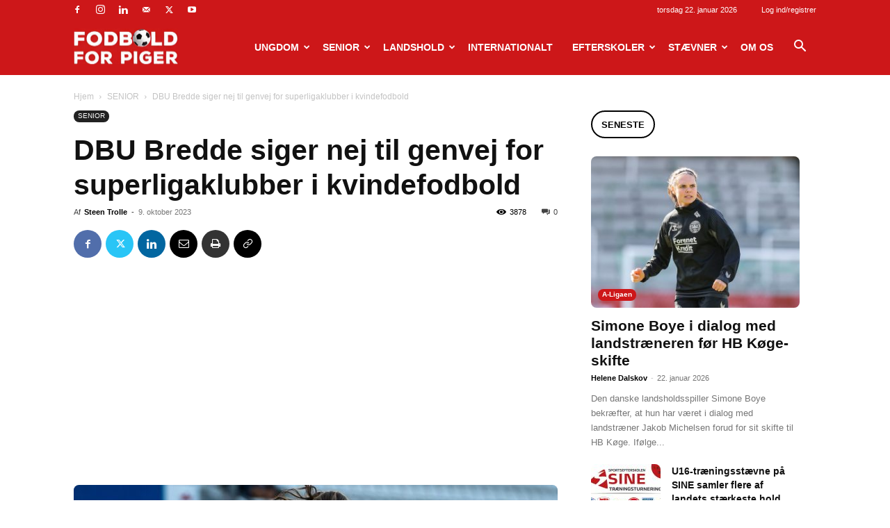

--- FILE ---
content_type: text/html; charset=UTF-8
request_url: https://www.fodboldforpiger.dk/2023/10/dbu-bredde-siger-nej-til-genvej-for-superligaklubber-i-kvindefodbold/
body_size: 271980
content:
<!doctype html >
<!--[if IE 8]>    <html class="ie8" lang="en"> <![endif]-->
<!--[if IE 9]>    <html class="ie9" lang="en"> <![endif]-->
<!--[if gt IE 8]><!--> <html lang="da-DK"> <!--<![endif]-->
<head>
    <title>DBU Bredde siger nej til genvej for superligaklubber i kvindefodbold - Fodbold for piger</title>
    <meta charset="UTF-8" />
    <meta name="viewport" content="width=device-width, initial-scale=1.0">
    <link rel="pingback" href="https://www.fodboldforpiger.dk/xmlrpc.php" />
    <meta name='robots' content='index, follow, max-image-preview:large, max-snippet:-1, max-video-preview:-1' />

	<!-- This site is optimized with the Yoast SEO plugin v23.3 - https://yoast.com/wordpress/plugins/seo/ -->
	<link rel="canonical" href="https://www.fodboldforpiger.dk/2023/10/dbu-bredde-siger-nej-til-genvej-for-superligaklubber-i-kvindefodbold/" />
	<meta property="og:locale" content="da_DK" />
	<meta property="og:type" content="article" />
	<meta property="og:title" content="DBU Bredde siger nej til genvej for superligaklubber i kvindefodbold - Fodbold for piger" />
	<meta property="og:description" content="Lokalunionerne afviser forslaget fra Kvindedivisionsforeningen om en fast track-model, så superligaklubbers kvindehold kan starte direkte i 1. eller 2. division De bedste danske herreklubber, som vil have et hold med i toppen af dansk kvindefodbold, skal ikke have en genvej til 1. eller 2. division. De må i stedet spille sig op fra de lavere [&hellip;]" />
	<meta property="og:url" content="https://www.fodboldforpiger.dk/2023/10/dbu-bredde-siger-nej-til-genvej-for-superligaklubber-i-kvindefodbold/" />
	<meta property="og:site_name" content="Fodbold for piger" />
	<meta property="article:published_time" content="2023-10-09T19:01:14+00:00" />
	<meta property="article:modified_time" content="2023-10-10T13:32:34+00:00" />
	<meta property="og:image" content="https://www.fodboldforpiger.dk/wp-content/uploads/2023/10/OB-Q-04102023-NET.jpg" />
	<meta property="og:image:width" content="1638" />
	<meta property="og:image:height" content="1105" />
	<meta property="og:image:type" content="image/jpeg" />
	<meta name="author" content="Steen Trolle" />
	<meta name="twitter:label1" content="Skrevet af" />
	<meta name="twitter:data1" content="Steen Trolle" />
	<meta name="twitter:label2" content="Estimeret læsetid" />
	<meta name="twitter:data2" content="2 minutter" />
	<script type="application/ld+json" class="yoast-schema-graph">{"@context":"https://schema.org","@graph":[{"@type":"WebPage","@id":"https://www.fodboldforpiger.dk/2023/10/dbu-bredde-siger-nej-til-genvej-for-superligaklubber-i-kvindefodbold/","url":"https://www.fodboldforpiger.dk/2023/10/dbu-bredde-siger-nej-til-genvej-for-superligaklubber-i-kvindefodbold/","name":"DBU Bredde siger nej til genvej for superligaklubber i kvindefodbold - Fodbold for piger","isPartOf":{"@id":"https://www.fodboldforpiger.dk/#website"},"primaryImageOfPage":{"@id":"https://www.fodboldforpiger.dk/2023/10/dbu-bredde-siger-nej-til-genvej-for-superligaklubber-i-kvindefodbold/#primaryimage"},"image":{"@id":"https://www.fodboldforpiger.dk/2023/10/dbu-bredde-siger-nej-til-genvej-for-superligaklubber-i-kvindefodbold/#primaryimage"},"thumbnailUrl":"https://www.fodboldforpiger.dk/wp-content/uploads/2023/10/OB-Q-04102023-NET.jpg","datePublished":"2023-10-09T19:01:14+00:00","dateModified":"2023-10-10T13:32:34+00:00","author":{"@id":"https://www.fodboldforpiger.dk/#/schema/person/d5664cff84b99da768a0da1300b005c2"},"breadcrumb":{"@id":"https://www.fodboldforpiger.dk/2023/10/dbu-bredde-siger-nej-til-genvej-for-superligaklubber-i-kvindefodbold/#breadcrumb"},"inLanguage":"da-DK","potentialAction":[{"@type":"ReadAction","target":["https://www.fodboldforpiger.dk/2023/10/dbu-bredde-siger-nej-til-genvej-for-superligaklubber-i-kvindefodbold/"]}]},{"@type":"ImageObject","inLanguage":"da-DK","@id":"https://www.fodboldforpiger.dk/2023/10/dbu-bredde-siger-nej-til-genvej-for-superligaklubber-i-kvindefodbold/#primaryimage","url":"https://www.fodboldforpiger.dk/wp-content/uploads/2023/10/OB-Q-04102023-NET.jpg","contentUrl":"https://www.fodboldforpiger.dk/wp-content/uploads/2023/10/OB-Q-04102023-NET.jpg","width":1638,"height":1105,"caption":"OB er en de superligaklubber, der er gået ind i kvindefodbold. OB har overtaget Odense Q, der spiller i 1. division. Klubben er derfor ikke afhængig af, om fast track-modellen gennemføres. Foto: OB"},{"@type":"BreadcrumbList","@id":"https://www.fodboldforpiger.dk/2023/10/dbu-bredde-siger-nej-til-genvej-for-superligaklubber-i-kvindefodbold/#breadcrumb","itemListElement":[{"@type":"ListItem","position":1,"name":"Hjem","item":"https://www.fodboldforpiger.dk/"},{"@type":"ListItem","position":2,"name":"DBU Bredde siger nej til genvej for superligaklubber i kvindefodbold"}]},{"@type":"WebSite","@id":"https://www.fodboldforpiger.dk/#website","url":"https://www.fodboldforpiger.dk/","name":"Fodbold for piger","description":"","potentialAction":[{"@type":"SearchAction","target":{"@type":"EntryPoint","urlTemplate":"https://www.fodboldforpiger.dk/?s={search_term_string}"},"query-input":"required name=search_term_string"}],"inLanguage":"da-DK"},{"@type":"Person","@id":"https://www.fodboldforpiger.dk/#/schema/person/d5664cff84b99da768a0da1300b005c2","name":"Steen Trolle","image":{"@type":"ImageObject","inLanguage":"da-DK","@id":"https://www.fodboldforpiger.dk/#/schema/person/image/","url":"https://www.fodboldforpiger.dk/wp-content/uploads/2019/09/Steen-NET-150x150.jpg","contentUrl":"https://www.fodboldforpiger.dk/wp-content/uploads/2019/09/Steen-NET-150x150.jpg","caption":"Steen Trolle"},"description":"Jeg er uddannet journalist og far til fire piger, hvoraf to spiller fodbold. Jeg startede FODBOLD FOR PIGER i 2011, fordi jeg synes pige- og kvindefodbold fik alt for lidt medieopmærksomhed i Danmark.","url":"https://www.fodboldforpiger.dk/author/admin/"}]}</script>
	<!-- / Yoast SEO plugin. -->


<link rel='dns-prefetch' href='//maxcdn.bootstrapcdn.com' />
<link rel="alternate" type="application/rss+xml" title="Fodbold for piger &raquo; Feed" href="https://www.fodboldforpiger.dk/feed/" />
<link rel="alternate" type="application/rss+xml" title="Fodbold for piger &raquo;-kommentar-feed" href="https://www.fodboldforpiger.dk/comments/feed/" />
<script type="text/javascript">
/* <![CDATA[ */
window._wpemojiSettings = {"baseUrl":"https:\/\/s.w.org\/images\/core\/emoji\/15.0.3\/72x72\/","ext":".png","svgUrl":"https:\/\/s.w.org\/images\/core\/emoji\/15.0.3\/svg\/","svgExt":".svg","source":{"concatemoji":"https:\/\/www.fodboldforpiger.dk\/wp-includes\/js\/wp-emoji-release.min.js?ver=6.6.4"}};
/*! This file is auto-generated */
!function(i,n){var o,s,e;function c(e){try{var t={supportTests:e,timestamp:(new Date).valueOf()};sessionStorage.setItem(o,JSON.stringify(t))}catch(e){}}function p(e,t,n){e.clearRect(0,0,e.canvas.width,e.canvas.height),e.fillText(t,0,0);var t=new Uint32Array(e.getImageData(0,0,e.canvas.width,e.canvas.height).data),r=(e.clearRect(0,0,e.canvas.width,e.canvas.height),e.fillText(n,0,0),new Uint32Array(e.getImageData(0,0,e.canvas.width,e.canvas.height).data));return t.every(function(e,t){return e===r[t]})}function u(e,t,n){switch(t){case"flag":return n(e,"\ud83c\udff3\ufe0f\u200d\u26a7\ufe0f","\ud83c\udff3\ufe0f\u200b\u26a7\ufe0f")?!1:!n(e,"\ud83c\uddfa\ud83c\uddf3","\ud83c\uddfa\u200b\ud83c\uddf3")&&!n(e,"\ud83c\udff4\udb40\udc67\udb40\udc62\udb40\udc65\udb40\udc6e\udb40\udc67\udb40\udc7f","\ud83c\udff4\u200b\udb40\udc67\u200b\udb40\udc62\u200b\udb40\udc65\u200b\udb40\udc6e\u200b\udb40\udc67\u200b\udb40\udc7f");case"emoji":return!n(e,"\ud83d\udc26\u200d\u2b1b","\ud83d\udc26\u200b\u2b1b")}return!1}function f(e,t,n){var r="undefined"!=typeof WorkerGlobalScope&&self instanceof WorkerGlobalScope?new OffscreenCanvas(300,150):i.createElement("canvas"),a=r.getContext("2d",{willReadFrequently:!0}),o=(a.textBaseline="top",a.font="600 32px Arial",{});return e.forEach(function(e){o[e]=t(a,e,n)}),o}function t(e){var t=i.createElement("script");t.src=e,t.defer=!0,i.head.appendChild(t)}"undefined"!=typeof Promise&&(o="wpEmojiSettingsSupports",s=["flag","emoji"],n.supports={everything:!0,everythingExceptFlag:!0},e=new Promise(function(e){i.addEventListener("DOMContentLoaded",e,{once:!0})}),new Promise(function(t){var n=function(){try{var e=JSON.parse(sessionStorage.getItem(o));if("object"==typeof e&&"number"==typeof e.timestamp&&(new Date).valueOf()<e.timestamp+604800&&"object"==typeof e.supportTests)return e.supportTests}catch(e){}return null}();if(!n){if("undefined"!=typeof Worker&&"undefined"!=typeof OffscreenCanvas&&"undefined"!=typeof URL&&URL.createObjectURL&&"undefined"!=typeof Blob)try{var e="postMessage("+f.toString()+"("+[JSON.stringify(s),u.toString(),p.toString()].join(",")+"));",r=new Blob([e],{type:"text/javascript"}),a=new Worker(URL.createObjectURL(r),{name:"wpTestEmojiSupports"});return void(a.onmessage=function(e){c(n=e.data),a.terminate(),t(n)})}catch(e){}c(n=f(s,u,p))}t(n)}).then(function(e){for(var t in e)n.supports[t]=e[t],n.supports.everything=n.supports.everything&&n.supports[t],"flag"!==t&&(n.supports.everythingExceptFlag=n.supports.everythingExceptFlag&&n.supports[t]);n.supports.everythingExceptFlag=n.supports.everythingExceptFlag&&!n.supports.flag,n.DOMReady=!1,n.readyCallback=function(){n.DOMReady=!0}}).then(function(){return e}).then(function(){var e;n.supports.everything||(n.readyCallback(),(e=n.source||{}).concatemoji?t(e.concatemoji):e.wpemoji&&e.twemoji&&(t(e.twemoji),t(e.wpemoji)))}))}((window,document),window._wpemojiSettings);
/* ]]> */
</script>
<link rel='stylesheet' id='sbr_styles-css' href='https://www.fodboldforpiger.dk/wp-content/plugins/reviews-feed/assets/css/sbr-styles.css?ver=1.2.0' type='text/css' media='all' />
<link rel='stylesheet' id='sbi_styles-css' href='https://www.fodboldforpiger.dk/wp-content/plugins/instagram-feed/css/sbi-styles.min.css?ver=6.5.0' type='text/css' media='all' />
<style id='wp-emoji-styles-inline-css' type='text/css'>

	img.wp-smiley, img.emoji {
		display: inline !important;
		border: none !important;
		box-shadow: none !important;
		height: 1em !important;
		width: 1em !important;
		margin: 0 0.07em !important;
		vertical-align: -0.1em !important;
		background: none !important;
		padding: 0 !important;
	}
</style>
<link rel='stylesheet' id='wp-block-library-css' href='https://www.fodboldforpiger.dk/wp-includes/css/dist/block-library/style.min.css?ver=6.6.4' type='text/css' media='all' />
<style id='classic-theme-styles-inline-css' type='text/css'>
/*! This file is auto-generated */
.wp-block-button__link{color:#fff;background-color:#32373c;border-radius:9999px;box-shadow:none;text-decoration:none;padding:calc(.667em + 2px) calc(1.333em + 2px);font-size:1.125em}.wp-block-file__button{background:#32373c;color:#fff;text-decoration:none}
</style>
<style id='global-styles-inline-css' type='text/css'>
:root{--wp--preset--aspect-ratio--square: 1;--wp--preset--aspect-ratio--4-3: 4/3;--wp--preset--aspect-ratio--3-4: 3/4;--wp--preset--aspect-ratio--3-2: 3/2;--wp--preset--aspect-ratio--2-3: 2/3;--wp--preset--aspect-ratio--16-9: 16/9;--wp--preset--aspect-ratio--9-16: 9/16;--wp--preset--color--black: #000000;--wp--preset--color--cyan-bluish-gray: #abb8c3;--wp--preset--color--white: #ffffff;--wp--preset--color--pale-pink: #f78da7;--wp--preset--color--vivid-red: #cf2e2e;--wp--preset--color--luminous-vivid-orange: #ff6900;--wp--preset--color--luminous-vivid-amber: #fcb900;--wp--preset--color--light-green-cyan: #7bdcb5;--wp--preset--color--vivid-green-cyan: #00d084;--wp--preset--color--pale-cyan-blue: #8ed1fc;--wp--preset--color--vivid-cyan-blue: #0693e3;--wp--preset--color--vivid-purple: #9b51e0;--wp--preset--gradient--vivid-cyan-blue-to-vivid-purple: linear-gradient(135deg,rgba(6,147,227,1) 0%,rgb(155,81,224) 100%);--wp--preset--gradient--light-green-cyan-to-vivid-green-cyan: linear-gradient(135deg,rgb(122,220,180) 0%,rgb(0,208,130) 100%);--wp--preset--gradient--luminous-vivid-amber-to-luminous-vivid-orange: linear-gradient(135deg,rgba(252,185,0,1) 0%,rgba(255,105,0,1) 100%);--wp--preset--gradient--luminous-vivid-orange-to-vivid-red: linear-gradient(135deg,rgba(255,105,0,1) 0%,rgb(207,46,46) 100%);--wp--preset--gradient--very-light-gray-to-cyan-bluish-gray: linear-gradient(135deg,rgb(238,238,238) 0%,rgb(169,184,195) 100%);--wp--preset--gradient--cool-to-warm-spectrum: linear-gradient(135deg,rgb(74,234,220) 0%,rgb(151,120,209) 20%,rgb(207,42,186) 40%,rgb(238,44,130) 60%,rgb(251,105,98) 80%,rgb(254,248,76) 100%);--wp--preset--gradient--blush-light-purple: linear-gradient(135deg,rgb(255,206,236) 0%,rgb(152,150,240) 100%);--wp--preset--gradient--blush-bordeaux: linear-gradient(135deg,rgb(254,205,165) 0%,rgb(254,45,45) 50%,rgb(107,0,62) 100%);--wp--preset--gradient--luminous-dusk: linear-gradient(135deg,rgb(255,203,112) 0%,rgb(199,81,192) 50%,rgb(65,88,208) 100%);--wp--preset--gradient--pale-ocean: linear-gradient(135deg,rgb(255,245,203) 0%,rgb(182,227,212) 50%,rgb(51,167,181) 100%);--wp--preset--gradient--electric-grass: linear-gradient(135deg,rgb(202,248,128) 0%,rgb(113,206,126) 100%);--wp--preset--gradient--midnight: linear-gradient(135deg,rgb(2,3,129) 0%,rgb(40,116,252) 100%);--wp--preset--font-size--small: 11px;--wp--preset--font-size--medium: 20px;--wp--preset--font-size--large: 32px;--wp--preset--font-size--x-large: 42px;--wp--preset--font-size--regular: 15px;--wp--preset--font-size--larger: 50px;--wp--preset--spacing--20: 0.44rem;--wp--preset--spacing--30: 0.67rem;--wp--preset--spacing--40: 1rem;--wp--preset--spacing--50: 1.5rem;--wp--preset--spacing--60: 2.25rem;--wp--preset--spacing--70: 3.38rem;--wp--preset--spacing--80: 5.06rem;--wp--preset--shadow--natural: 6px 6px 9px rgba(0, 0, 0, 0.2);--wp--preset--shadow--deep: 12px 12px 50px rgba(0, 0, 0, 0.4);--wp--preset--shadow--sharp: 6px 6px 0px rgba(0, 0, 0, 0.2);--wp--preset--shadow--outlined: 6px 6px 0px -3px rgba(255, 255, 255, 1), 6px 6px rgba(0, 0, 0, 1);--wp--preset--shadow--crisp: 6px 6px 0px rgba(0, 0, 0, 1);}:where(.is-layout-flex){gap: 0.5em;}:where(.is-layout-grid){gap: 0.5em;}body .is-layout-flex{display: flex;}.is-layout-flex{flex-wrap: wrap;align-items: center;}.is-layout-flex > :is(*, div){margin: 0;}body .is-layout-grid{display: grid;}.is-layout-grid > :is(*, div){margin: 0;}:where(.wp-block-columns.is-layout-flex){gap: 2em;}:where(.wp-block-columns.is-layout-grid){gap: 2em;}:where(.wp-block-post-template.is-layout-flex){gap: 1.25em;}:where(.wp-block-post-template.is-layout-grid){gap: 1.25em;}.has-black-color{color: var(--wp--preset--color--black) !important;}.has-cyan-bluish-gray-color{color: var(--wp--preset--color--cyan-bluish-gray) !important;}.has-white-color{color: var(--wp--preset--color--white) !important;}.has-pale-pink-color{color: var(--wp--preset--color--pale-pink) !important;}.has-vivid-red-color{color: var(--wp--preset--color--vivid-red) !important;}.has-luminous-vivid-orange-color{color: var(--wp--preset--color--luminous-vivid-orange) !important;}.has-luminous-vivid-amber-color{color: var(--wp--preset--color--luminous-vivid-amber) !important;}.has-light-green-cyan-color{color: var(--wp--preset--color--light-green-cyan) !important;}.has-vivid-green-cyan-color{color: var(--wp--preset--color--vivid-green-cyan) !important;}.has-pale-cyan-blue-color{color: var(--wp--preset--color--pale-cyan-blue) !important;}.has-vivid-cyan-blue-color{color: var(--wp--preset--color--vivid-cyan-blue) !important;}.has-vivid-purple-color{color: var(--wp--preset--color--vivid-purple) !important;}.has-black-background-color{background-color: var(--wp--preset--color--black) !important;}.has-cyan-bluish-gray-background-color{background-color: var(--wp--preset--color--cyan-bluish-gray) !important;}.has-white-background-color{background-color: var(--wp--preset--color--white) !important;}.has-pale-pink-background-color{background-color: var(--wp--preset--color--pale-pink) !important;}.has-vivid-red-background-color{background-color: var(--wp--preset--color--vivid-red) !important;}.has-luminous-vivid-orange-background-color{background-color: var(--wp--preset--color--luminous-vivid-orange) !important;}.has-luminous-vivid-amber-background-color{background-color: var(--wp--preset--color--luminous-vivid-amber) !important;}.has-light-green-cyan-background-color{background-color: var(--wp--preset--color--light-green-cyan) !important;}.has-vivid-green-cyan-background-color{background-color: var(--wp--preset--color--vivid-green-cyan) !important;}.has-pale-cyan-blue-background-color{background-color: var(--wp--preset--color--pale-cyan-blue) !important;}.has-vivid-cyan-blue-background-color{background-color: var(--wp--preset--color--vivid-cyan-blue) !important;}.has-vivid-purple-background-color{background-color: var(--wp--preset--color--vivid-purple) !important;}.has-black-border-color{border-color: var(--wp--preset--color--black) !important;}.has-cyan-bluish-gray-border-color{border-color: var(--wp--preset--color--cyan-bluish-gray) !important;}.has-white-border-color{border-color: var(--wp--preset--color--white) !important;}.has-pale-pink-border-color{border-color: var(--wp--preset--color--pale-pink) !important;}.has-vivid-red-border-color{border-color: var(--wp--preset--color--vivid-red) !important;}.has-luminous-vivid-orange-border-color{border-color: var(--wp--preset--color--luminous-vivid-orange) !important;}.has-luminous-vivid-amber-border-color{border-color: var(--wp--preset--color--luminous-vivid-amber) !important;}.has-light-green-cyan-border-color{border-color: var(--wp--preset--color--light-green-cyan) !important;}.has-vivid-green-cyan-border-color{border-color: var(--wp--preset--color--vivid-green-cyan) !important;}.has-pale-cyan-blue-border-color{border-color: var(--wp--preset--color--pale-cyan-blue) !important;}.has-vivid-cyan-blue-border-color{border-color: var(--wp--preset--color--vivid-cyan-blue) !important;}.has-vivid-purple-border-color{border-color: var(--wp--preset--color--vivid-purple) !important;}.has-vivid-cyan-blue-to-vivid-purple-gradient-background{background: var(--wp--preset--gradient--vivid-cyan-blue-to-vivid-purple) !important;}.has-light-green-cyan-to-vivid-green-cyan-gradient-background{background: var(--wp--preset--gradient--light-green-cyan-to-vivid-green-cyan) !important;}.has-luminous-vivid-amber-to-luminous-vivid-orange-gradient-background{background: var(--wp--preset--gradient--luminous-vivid-amber-to-luminous-vivid-orange) !important;}.has-luminous-vivid-orange-to-vivid-red-gradient-background{background: var(--wp--preset--gradient--luminous-vivid-orange-to-vivid-red) !important;}.has-very-light-gray-to-cyan-bluish-gray-gradient-background{background: var(--wp--preset--gradient--very-light-gray-to-cyan-bluish-gray) !important;}.has-cool-to-warm-spectrum-gradient-background{background: var(--wp--preset--gradient--cool-to-warm-spectrum) !important;}.has-blush-light-purple-gradient-background{background: var(--wp--preset--gradient--blush-light-purple) !important;}.has-blush-bordeaux-gradient-background{background: var(--wp--preset--gradient--blush-bordeaux) !important;}.has-luminous-dusk-gradient-background{background: var(--wp--preset--gradient--luminous-dusk) !important;}.has-pale-ocean-gradient-background{background: var(--wp--preset--gradient--pale-ocean) !important;}.has-electric-grass-gradient-background{background: var(--wp--preset--gradient--electric-grass) !important;}.has-midnight-gradient-background{background: var(--wp--preset--gradient--midnight) !important;}.has-small-font-size{font-size: var(--wp--preset--font-size--small) !important;}.has-medium-font-size{font-size: var(--wp--preset--font-size--medium) !important;}.has-large-font-size{font-size: var(--wp--preset--font-size--large) !important;}.has-x-large-font-size{font-size: var(--wp--preset--font-size--x-large) !important;}
:where(.wp-block-post-template.is-layout-flex){gap: 1.25em;}:where(.wp-block-post-template.is-layout-grid){gap: 1.25em;}
:where(.wp-block-columns.is-layout-flex){gap: 2em;}:where(.wp-block-columns.is-layout-grid){gap: 2em;}
:root :where(.wp-block-pullquote){font-size: 1.5em;line-height: 1.6;}
</style>
<link rel='stylesheet' id='ctf_styles-css' href='https://www.fodboldforpiger.dk/wp-content/plugins/custom-twitter-feeds/css/ctf-styles.min.css?ver=2.2.2' type='text/css' media='all' />
<link rel='stylesheet' id='ppress-frontend-css' href='https://www.fodboldforpiger.dk/wp-content/plugins/wp-user-avatar/assets/css/frontend.min.css?ver=4.15.13' type='text/css' media='all' />
<link rel='stylesheet' id='ppress-flatpickr-css' href='https://www.fodboldforpiger.dk/wp-content/plugins/wp-user-avatar/assets/flatpickr/flatpickr.min.css?ver=4.15.13' type='text/css' media='all' />
<link rel='stylesheet' id='ppress-select2-css' href='https://www.fodboldforpiger.dk/wp-content/plugins/wp-user-avatar/assets/select2/select2.min.css?ver=6.6.4' type='text/css' media='all' />
<link rel='stylesheet' id='cff-css' href='https://www.fodboldforpiger.dk/wp-content/plugins/custom-facebook-feed/assets/css/cff-style.min.css?ver=4.2.5' type='text/css' media='all' />
<link rel='stylesheet' id='sb-font-awesome-css' href='https://maxcdn.bootstrapcdn.com/font-awesome/4.7.0/css/font-awesome.min.css?ver=6.6.4' type='text/css' media='all' />
<link rel='stylesheet' id='td-plugin-newsletter-css' href='https://www.fodboldforpiger.dk/wp-content/plugins/td-newsletter/style.css?ver=12.6.6' type='text/css' media='all' />
<link rel='stylesheet' id='td-plugin-multi-purpose-css' href='https://www.fodboldforpiger.dk/wp-content/plugins/td-composer/td-multi-purpose/style.css?ver=72f925014dc5642945728092f057897e' type='text/css' media='all' />
<link rel='stylesheet' id='td-theme-css' href='https://www.fodboldforpiger.dk/wp-content/themes/Newspaper/style.css?ver=12.6.6' type='text/css' media='all' />
<style id='td-theme-inline-css' type='text/css'>@media (max-width:767px){.td-header-desktop-wrap{display:none}}@media (min-width:767px){.td-header-mobile-wrap{display:none}}</style>
<link rel='stylesheet' id='td-legacy-framework-front-style-css' href='https://www.fodboldforpiger.dk/wp-content/plugins/td-composer/legacy/Newspaper/assets/css/td_legacy_main.css?ver=72f925014dc5642945728092f057897e' type='text/css' media='all' />
<link rel='stylesheet' id='td-standard-pack-framework-front-style-css' href='https://www.fodboldforpiger.dk/wp-content/plugins/td-standard-pack/Newspaper/assets/css/td_standard_pack_main.css?ver=8f2d47acef43f76b1dfa75a39c0fe3df' type='text/css' media='all' />
<link rel='stylesheet' id='td-theme-demo-style-css' href='https://www.fodboldforpiger.dk/wp-content/plugins/td-composer/legacy/Newspaper/includes/demos/sport/demo_style.css?ver=12.6.6' type='text/css' media='all' />
<link rel='stylesheet' id='tdb_style_cloud_templates_front-css' href='https://www.fodboldforpiger.dk/wp-content/plugins/td-cloud-library/assets/css/tdb_main.css?ver=b379c96c54343541fd8742379a419361' type='text/css' media='all' />
<script type="text/javascript" src="https://www.fodboldforpiger.dk/wp-includes/js/jquery/jquery.min.js?ver=3.7.1" id="jquery-core-js"></script>
<script type="text/javascript" src="https://www.fodboldforpiger.dk/wp-includes/js/jquery/jquery-migrate.min.js?ver=3.4.1" id="jquery-migrate-js"></script>
<script type="text/javascript" src="https://www.fodboldforpiger.dk/wp-content/plugins/wp-user-avatar/assets/flatpickr/flatpickr.min.js?ver=4.15.13" id="ppress-flatpickr-js"></script>
<script type="text/javascript" src="https://www.fodboldforpiger.dk/wp-content/plugins/wp-user-avatar/assets/select2/select2.min.js?ver=4.15.13" id="ppress-select2-js"></script>
<link rel="https://api.w.org/" href="https://www.fodboldforpiger.dk/wp-json/" /><link rel="alternate" title="JSON" type="application/json" href="https://www.fodboldforpiger.dk/wp-json/wp/v2/posts/36353" /><link rel="EditURI" type="application/rsd+xml" title="RSD" href="https://www.fodboldforpiger.dk/xmlrpc.php?rsd" />
<link rel='shortlink' href='https://www.fodboldforpiger.dk/?p=36353' />
<link rel="alternate" title="oEmbed (JSON)" type="application/json+oembed" href="https://www.fodboldforpiger.dk/wp-json/oembed/1.0/embed?url=https%3A%2F%2Fwww.fodboldforpiger.dk%2F2023%2F10%2Fdbu-bredde-siger-nej-til-genvej-for-superligaklubber-i-kvindefodbold%2F" />
<link rel="alternate" title="oEmbed (XML)" type="text/xml+oembed" href="https://www.fodboldforpiger.dk/wp-json/oembed/1.0/embed?url=https%3A%2F%2Fwww.fodboldforpiger.dk%2F2023%2F10%2Fdbu-bredde-siger-nej-til-genvej-for-superligaklubber-i-kvindefodbold%2F&#038;format=xml" />
<script src="https://config.metomic.io/config.js?id=prj:f41c43c5-0f8d-4b0c-8882-bd79b4bf5de2" crossorigin charset="utf-8"></script>
<script src="https://consent-manager.metomic.io/embed.js" crossorigin charset="utf-8"></script>
<script async src="https://pagead2.googlesyndication.com/pagead/js/adsbygoogle.js?client=ca-pub-2705498747695692"
     crossorigin="anonymous"></script>
<script data-wid="auto" type="text/javascript" src="https://content.viralize.tv/display/?zid=AAF_xz2Isre0962p"></script>    <script>
        window.tdb_global_vars = {"wpRestUrl":"https:\/\/www.fodboldforpiger.dk\/wp-json\/","permalinkStructure":"\/%year%\/%monthnum%\/%postname%\/"};
        window.tdb_p_autoload_vars = {"isAjax":false,"isAdminBarShowing":false,"autoloadScrollPercent":50,"postAutoloadStatus":"off","origPostEditUrl":null};
    </script>
    
    <style id="tdb-global-colors">:root{--accent-color:#fff}</style>

    
	<style type="text/css">.broken_link, a.broken_link {
	text-decoration: line-through;
}</style>
<!-- JS generated by theme -->

<script type="text/javascript" id="td-generated-header-js">
    
    

	    var tdBlocksArray = []; //here we store all the items for the current page

	    // td_block class - each ajax block uses a object of this class for requests
	    function tdBlock() {
		    this.id = '';
		    this.block_type = 1; //block type id (1-234 etc)
		    this.atts = '';
		    this.td_column_number = '';
		    this.td_current_page = 1; //
		    this.post_count = 0; //from wp
		    this.found_posts = 0; //from wp
		    this.max_num_pages = 0; //from wp
		    this.td_filter_value = ''; //current live filter value
		    this.is_ajax_running = false;
		    this.td_user_action = ''; // load more or infinite loader (used by the animation)
		    this.header_color = '';
		    this.ajax_pagination_infinite_stop = ''; //show load more at page x
	    }

        // td_js_generator - mini detector
        ( function () {
            var htmlTag = document.getElementsByTagName("html")[0];

	        if ( navigator.userAgent.indexOf("MSIE 10.0") > -1 ) {
                htmlTag.className += ' ie10';
            }

            if ( !!navigator.userAgent.match(/Trident.*rv\:11\./) ) {
                htmlTag.className += ' ie11';
            }

	        if ( navigator.userAgent.indexOf("Edge") > -1 ) {
                htmlTag.className += ' ieEdge';
            }

            if ( /(iPad|iPhone|iPod)/g.test(navigator.userAgent) ) {
                htmlTag.className += ' td-md-is-ios';
            }

            var user_agent = navigator.userAgent.toLowerCase();
            if ( user_agent.indexOf("android") > -1 ) {
                htmlTag.className += ' td-md-is-android';
            }

            if ( -1 !== navigator.userAgent.indexOf('Mac OS X')  ) {
                htmlTag.className += ' td-md-is-os-x';
            }

            if ( /chrom(e|ium)/.test(navigator.userAgent.toLowerCase()) ) {
               htmlTag.className += ' td-md-is-chrome';
            }

            if ( -1 !== navigator.userAgent.indexOf('Firefox') ) {
                htmlTag.className += ' td-md-is-firefox';
            }

            if ( -1 !== navigator.userAgent.indexOf('Safari') && -1 === navigator.userAgent.indexOf('Chrome') ) {
                htmlTag.className += ' td-md-is-safari';
            }

            if( -1 !== navigator.userAgent.indexOf('IEMobile') ){
                htmlTag.className += ' td-md-is-iemobile';
            }

        })();

        var tdLocalCache = {};

        ( function () {
            "use strict";

            tdLocalCache = {
                data: {},
                remove: function (resource_id) {
                    delete tdLocalCache.data[resource_id];
                },
                exist: function (resource_id) {
                    return tdLocalCache.data.hasOwnProperty(resource_id) && tdLocalCache.data[resource_id] !== null;
                },
                get: function (resource_id) {
                    return tdLocalCache.data[resource_id];
                },
                set: function (resource_id, cachedData) {
                    tdLocalCache.remove(resource_id);
                    tdLocalCache.data[resource_id] = cachedData;
                }
            };
        })();

    
    
var td_viewport_interval_list=[{"limitBottom":767,"sidebarWidth":228},{"limitBottom":1018,"sidebarWidth":300},{"limitBottom":1140,"sidebarWidth":324}];
var td_animation_stack_effect="type0";
var tds_animation_stack=true;
var td_animation_stack_specific_selectors=".entry-thumb, img, .td-lazy-img";
var td_animation_stack_general_selectors=".td-animation-stack img, .td-animation-stack .entry-thumb, .post img, .td-animation-stack .td-lazy-img";
var tdc_is_installed="yes";
var td_ajax_url="https:\/\/www.fodboldforpiger.dk\/wp-admin\/admin-ajax.php?td_theme_name=Newspaper&v=12.6.6";
var td_get_template_directory_uri="https:\/\/www.fodboldforpiger.dk\/wp-content\/plugins\/td-composer\/legacy\/common";
var tds_snap_menu="smart_snap_always";
var tds_logo_on_sticky="show_header_logo";
var tds_header_style="6";
var td_please_wait="Vent venligst..";
var td_email_user_pass_incorrect="User or password incorrect!";
var td_email_user_incorrect="Email or username incorrect!";
var td_email_incorrect="Email incorrect!";
var td_user_incorrect="Username incorrect!";
var td_email_user_empty="Email or username empty!";
var td_pass_empty="Pass empty!";
var td_pass_pattern_incorrect="Invalid Pass Pattern!";
var td_retype_pass_incorrect="Retyped Pass incorrect!";
var tds_more_articles_on_post_enable="";
var tds_more_articles_on_post_time_to_wait="";
var tds_more_articles_on_post_pages_distance_from_top=0;
var tds_captcha="";
var tds_theme_color_site_wide="#cd1719";
var tds_smart_sidebar="enabled";
var tdThemeName="Newspaper";
var tdThemeNameWl="Newspaper";
var td_magnific_popup_translation_tPrev="Previous (Left arrow key)";
var td_magnific_popup_translation_tNext="Next (Right arrow key)";
var td_magnific_popup_translation_tCounter="%curr% of %total%";
var td_magnific_popup_translation_ajax_tError="The content from %url% could not be loaded.";
var td_magnific_popup_translation_image_tError="The image #%curr% could not be loaded.";
var tdBlockNonce="91cd9caa20";
var tdMobileMenu="enabled";
var tdMobileSearch="enabled";
var tdDateNamesI18n={"month_names":["januar","februar","marts","april","maj","juni","juli","august","september","oktober","november","december"],"month_names_short":["jan","feb","mar","apr","maj","jun","jul","aug","sep","okt","nov","dec"],"day_names":["s\u00f8ndag","mandag","tirsdag","onsdag","torsdag","fredag","l\u00f8rdag"],"day_names_short":["s\u00f8n","man","tirs","ons","tors","fre","l\u00f8r"]};
var tdb_modal_confirm="Save";
var tdb_modal_cancel="Cancel";
var tdb_modal_confirm_alt="Yes";
var tdb_modal_cancel_alt="No";
var td_deploy_mode="deploy";
var td_ad_background_click_link="";
var td_ad_background_click_target="";
</script>


<!-- Header style compiled by theme -->

<style>ul.sf-menu>.menu-item>a{line-height:80px}body,p{font-size:16px}.td-loader-gif::before{content:'';width:100%;height:100%;position:absolute;top:0;left:0;background-image:url('https://www.fodboldforpiger.dk/wp-content/uploads/2024/08/loader.png');background-size:contain;animation:pulse 0.8s infinite;transition:none!important;background-repeat:no-repeat;background-position:center center}@keyframes pulse{0%{opacity:0.6}50%{opacity:1.0}100%{opacity:0.6}}.td-lb-box{display:none!important}.td-scroll-up[data-style='style2'] .td-scroll-up-tooltip{background-color:#cd1719}.td-scroll-up[data-style='style2'] .td-scroll-up-tt-arrow,.td-scroll-up[data-style='style2'] .td-scroll-up-arrow{fill:#cd1719}.td-scroll-up-progress-circle path{stroke:#cd1719}:root{--td_theme_color:#cd1719;--td_slider_text:rgba(205,23,25,0.7);--td_header_color:#cd1719;--td_mobile_gradient_one_mob:rgba(0,0,0,0.7);--td_mobile_gradient_two_mob:rgba(0,0,0,0.7);--td_mobile_text_active_color:#eeee22;--td_login_gradient_one:rgba(0,0,0,0.7);--td_login_gradient_two:rgba(0,0,0,0.7)}.td-header-style-12 .td-header-menu-wrap-full,.td-header-style-12 .td-affix,.td-grid-style-1.td-hover-1 .td-big-grid-post:hover .td-post-category,.td-grid-style-5.td-hover-1 .td-big-grid-post:hover .td-post-category,.td_category_template_3 .td-current-sub-category,.td_category_template_8 .td-category-header .td-category a.td-current-sub-category,.td_category_template_4 .td-category-siblings .td-category a:hover,.td_block_big_grid_9.td-grid-style-1 .td-post-category,.td_block_big_grid_9.td-grid-style-5 .td-post-category,.td-grid-style-6.td-hover-1 .td-module-thumb:after,.tdm-menu-active-style5 .td-header-menu-wrap .sf-menu>.current-menu-item>a,.tdm-menu-active-style5 .td-header-menu-wrap .sf-menu>.current-menu-ancestor>a,.tdm-menu-active-style5 .td-header-menu-wrap .sf-menu>.current-category-ancestor>a,.tdm-menu-active-style5 .td-header-menu-wrap .sf-menu>li>a:hover,.tdm-menu-active-style5 .td-header-menu-wrap .sf-menu>.sfHover>a{background-color:#cd1719}.td_mega_menu_sub_cats .cur-sub-cat,.td-mega-span h3 a:hover,.td_mod_mega_menu:hover .entry-title a,.header-search-wrap .result-msg a:hover,.td-header-top-menu .td-drop-down-search .td_module_wrap:hover .entry-title a,.td-header-top-menu .td-icon-search:hover,.td-header-wrap .result-msg a:hover,.top-header-menu li a:hover,.top-header-menu .current-menu-item>a,.top-header-menu .current-menu-ancestor>a,.top-header-menu .current-category-ancestor>a,.td-social-icon-wrap>a:hover,.td-header-sp-top-widget .td-social-icon-wrap a:hover,.td_mod_related_posts:hover h3>a,.td-post-template-11 .td-related-title .td-related-left:hover,.td-post-template-11 .td-related-title .td-related-right:hover,.td-post-template-11 .td-related-title .td-cur-simple-item,.td-post-template-11 .td_block_related_posts .td-next-prev-wrap a:hover,.td-category-header .td-pulldown-category-filter-link:hover,.td-category-siblings .td-subcat-dropdown a:hover,.td-category-siblings .td-subcat-dropdown a.td-current-sub-category,.footer-text-wrap .footer-email-wrap a,.footer-social-wrap a:hover,.td_module_17 .td-read-more a:hover,.td_module_18 .td-read-more a:hover,.td_module_19 .td-post-author-name a:hover,.td-pulldown-syle-2 .td-subcat-dropdown:hover .td-subcat-more span,.td-pulldown-syle-2 .td-subcat-dropdown:hover .td-subcat-more i,.td-pulldown-syle-3 .td-subcat-dropdown:hover .td-subcat-more span,.td-pulldown-syle-3 .td-subcat-dropdown:hover .td-subcat-more i,.tdm-menu-active-style3 .tdm-header.td-header-wrap .sf-menu>.current-category-ancestor>a,.tdm-menu-active-style3 .tdm-header.td-header-wrap .sf-menu>.current-menu-ancestor>a,.tdm-menu-active-style3 .tdm-header.td-header-wrap .sf-menu>.current-menu-item>a,.tdm-menu-active-style3 .tdm-header.td-header-wrap .sf-menu>.sfHover>a,.tdm-menu-active-style3 .tdm-header.td-header-wrap .sf-menu>li>a:hover{color:#cd1719}.td-mega-menu-page .wpb_content_element ul li a:hover,.td-theme-wrap .td-aj-search-results .td_module_wrap:hover .entry-title a,.td-theme-wrap .header-search-wrap .result-msg a:hover{color:#cd1719!important}.td_category_template_8 .td-category-header .td-category a.td-current-sub-category,.td_category_template_4 .td-category-siblings .td-category a:hover,.tdm-menu-active-style4 .tdm-header .sf-menu>.current-menu-item>a,.tdm-menu-active-style4 .tdm-header .sf-menu>.current-menu-ancestor>a,.tdm-menu-active-style4 .tdm-header .sf-menu>.current-category-ancestor>a,.tdm-menu-active-style4 .tdm-header .sf-menu>li>a:hover,.tdm-menu-active-style4 .tdm-header .sf-menu>.sfHover>a{border-color:#cd1719}.td-header-wrap .td-header-top-menu-full,.td-header-wrap .top-header-menu .sub-menu,.tdm-header-style-1.td-header-wrap .td-header-top-menu-full,.tdm-header-style-1.td-header-wrap .top-header-menu .sub-menu,.tdm-header-style-2.td-header-wrap .td-header-top-menu-full,.tdm-header-style-2.td-header-wrap .top-header-menu .sub-menu,.tdm-header-style-3.td-header-wrap .td-header-top-menu-full,.tdm-header-style-3.td-header-wrap .top-header-menu .sub-menu{background-color:#cd1719}.td-header-style-8 .td-header-top-menu-full{background-color:transparent}.td-header-style-8 .td-header-top-menu-full .td-header-top-menu{background-color:#cd1719;padding-left:15px;padding-right:15px}.td-header-wrap .td-header-top-menu-full .td-header-top-menu,.td-header-wrap .td-header-top-menu-full{border-bottom:none}.td-header-top-menu,.td-header-top-menu a,.td-header-wrap .td-header-top-menu-full .td-header-top-menu,.td-header-wrap .td-header-top-menu-full a,.td-header-style-8 .td-header-top-menu,.td-header-style-8 .td-header-top-menu a,.td-header-top-menu .td-drop-down-search .entry-title a{color:#ffffff}.top-header-menu .current-menu-item>a,.top-header-menu .current-menu-ancestor>a,.top-header-menu .current-category-ancestor>a,.top-header-menu li a:hover,.td-header-sp-top-widget .td-icon-search:hover{color:#c6c6c6}.td-header-wrap .td-header-sp-top-widget .td-icon-font,.td-header-style-7 .td-header-top-menu .td-social-icon-wrap .td-icon-font{color:#ffffff}.td-header-wrap .td-header-sp-top-widget i.td-icon-font:hover{color:#c6c6c6}.td-header-wrap .td-header-menu-wrap-full,.td-header-menu-wrap.td-affix,.td-header-style-3 .td-header-main-menu,.td-header-style-3 .td-affix .td-header-main-menu,.td-header-style-4 .td-header-main-menu,.td-header-style-4 .td-affix .td-header-main-menu,.td-header-style-8 .td-header-menu-wrap.td-affix,.td-header-style-8 .td-header-top-menu-full{background-color:#cd1719}.td-boxed-layout .td-header-style-3 .td-header-menu-wrap,.td-boxed-layout .td-header-style-4 .td-header-menu-wrap,.td-header-style-3 .td_stretch_content .td-header-menu-wrap,.td-header-style-4 .td_stretch_content .td-header-menu-wrap{background-color:#cd1719!important}@media (min-width:1019px){.td-header-style-1 .td-header-sp-recs,.td-header-style-1 .td-header-sp-logo{margin-bottom:28px}}@media (min-width:768px) and (max-width:1018px){.td-header-style-1 .td-header-sp-recs,.td-header-style-1 .td-header-sp-logo{margin-bottom:14px}}.td-header-style-7 .td-header-top-menu{border-bottom:none}.sf-menu>.current-menu-item>a:after,.sf-menu>.current-menu-ancestor>a:after,.sf-menu>.current-category-ancestor>a:after,.sf-menu>li:hover>a:after,.sf-menu>.sfHover>a:after,.td_block_mega_menu .td-next-prev-wrap a:hover,.td-mega-span .td-post-category:hover,.td-header-wrap .black-menu .sf-menu>li>a:hover,.td-header-wrap .black-menu .sf-menu>.current-menu-ancestor>a,.td-header-wrap .black-menu .sf-menu>.sfHover>a,.td-header-wrap .black-menu .sf-menu>.current-menu-item>a,.td-header-wrap .black-menu .sf-menu>.current-menu-ancestor>a,.td-header-wrap .black-menu .sf-menu>.current-category-ancestor>a,.tdm-menu-active-style5 .tdm-header .td-header-menu-wrap .sf-menu>.current-menu-item>a,.tdm-menu-active-style5 .tdm-header .td-header-menu-wrap .sf-menu>.current-menu-ancestor>a,.tdm-menu-active-style5 .tdm-header .td-header-menu-wrap .sf-menu>.current-category-ancestor>a,.tdm-menu-active-style5 .tdm-header .td-header-menu-wrap .sf-menu>li>a:hover,.tdm-menu-active-style5 .tdm-header .td-header-menu-wrap .sf-menu>.sfHover>a{background-color:#cd1719}.td_block_mega_menu .td-next-prev-wrap a:hover,.tdm-menu-active-style4 .tdm-header .sf-menu>.current-menu-item>a,.tdm-menu-active-style4 .tdm-header .sf-menu>.current-menu-ancestor>a,.tdm-menu-active-style4 .tdm-header .sf-menu>.current-category-ancestor>a,.tdm-menu-active-style4 .tdm-header .sf-menu>li>a:hover,.tdm-menu-active-style4 .tdm-header .sf-menu>.sfHover>a{border-color:#cd1719}.header-search-wrap .td-drop-down-search:before{border-color:transparent transparent #cd1719 transparent}.td_mega_menu_sub_cats .cur-sub-cat,.td_mod_mega_menu:hover .entry-title a,.td-theme-wrap .sf-menu ul .td-menu-item>a:hover,.td-theme-wrap .sf-menu ul .sfHover>a,.td-theme-wrap .sf-menu ul .current-menu-ancestor>a,.td-theme-wrap .sf-menu ul .current-category-ancestor>a,.td-theme-wrap .sf-menu ul .current-menu-item>a,.tdm-menu-active-style3 .tdm-header.td-header-wrap .sf-menu>.current-menu-item>a,.tdm-menu-active-style3 .tdm-header.td-header-wrap .sf-menu>.current-menu-ancestor>a,.tdm-menu-active-style3 .tdm-header.td-header-wrap .sf-menu>.current-category-ancestor>a,.tdm-menu-active-style3 .tdm-header.td-header-wrap .sf-menu>li>a:hover,.tdm-menu-active-style3 .tdm-header.td-header-wrap .sf-menu>.sfHover>a{color:#cd1719}.td-header-wrap .td-header-menu-wrap .sf-menu>li>a,.td-header-wrap .td-header-menu-social .td-social-icon-wrap a,.td-header-style-4 .td-header-menu-social .td-social-icon-wrap i,.td-header-style-5 .td-header-menu-social .td-social-icon-wrap i,.td-header-style-6 .td-header-menu-social .td-social-icon-wrap i,.td-header-style-12 .td-header-menu-social .td-social-icon-wrap i,.td-header-wrap .header-search-wrap #td-header-search-button .td-icon-search{color:#ffffff}.td-header-wrap .td-header-menu-social+.td-search-wrapper #td-header-search-button:before{background-color:#ffffff}ul.sf-menu>.td-menu-item>a,.td-theme-wrap .td-header-menu-social{line-height:80px}.td-affix .sf-menu>.current-menu-item>a:after,.td-affix .sf-menu>.current-menu-ancestor>a:after,.td-affix .sf-menu>.current-category-ancestor>a:after,.td-affix .sf-menu>li:hover>a:after,.td-affix .sf-menu>.sfHover>a:after,.td-header-wrap .td-affix .black-menu .sf-menu>li>a:hover,.td-header-wrap .td-affix .black-menu .sf-menu>.current-menu-ancestor>a,.td-header-wrap .td-affix .black-menu .sf-menu>.sfHover>a,.td-affix .header-search-wrap .td-drop-down-search:after,.td-affix .header-search-wrap .td-drop-down-search .btn:hover,.td-header-wrap .td-affix .black-menu .sf-menu>.current-menu-item>a,.td-header-wrap .td-affix .black-menu .sf-menu>.current-menu-ancestor>a,.td-header-wrap .td-affix .black-menu .sf-menu>.current-category-ancestor>a,.tdm-menu-active-style5 .tdm-header .td-header-menu-wrap.td-affix .sf-menu>.current-menu-item>a,.tdm-menu-active-style5 .tdm-header .td-header-menu-wrap.td-affix .sf-menu>.current-menu-ancestor>a,.tdm-menu-active-style5 .tdm-header .td-header-menu-wrap.td-affix .sf-menu>.current-category-ancestor>a,.tdm-menu-active-style5 .tdm-header .td-header-menu-wrap.td-affix .sf-menu>li>a:hover,.tdm-menu-active-style5 .tdm-header .td-header-menu-wrap.td-affix .sf-menu>.sfHover>a{background-color:#ffffff}.td-affix .header-search-wrap .td-drop-down-search:before{border-color:transparent transparent #ffffff transparent}.tdm-menu-active-style4 .tdm-header .td-affix .sf-menu>.current-menu-item>a,.tdm-menu-active-style4 .tdm-header .td-affix .sf-menu>.current-menu-ancestor>a,.tdm-menu-active-style4 .tdm-header .td-affix .sf-menu>.current-category-ancestor>a,.tdm-menu-active-style4 .tdm-header .td-affix .sf-menu>li>a:hover,.tdm-menu-active-style4 .tdm-header .td-affix .sf-menu>.sfHover>a{border-color:#ffffff}.td-theme-wrap .td-affix .sf-menu ul .td-menu-item>a:hover,.td-theme-wrap .td-affix .sf-menu ul .sfHover>a,.td-theme-wrap .td-affix .sf-menu ul .current-menu-ancestor>a,.td-theme-wrap .td-affix .sf-menu ul .current-category-ancestor>a,.td-theme-wrap .td-affix .sf-menu ul .current-menu-item>a,.tdm-menu-active-style3 .tdm-header .td-affix .sf-menu>.current-menu-item>a,.tdm-menu-active-style3 .tdm-header .td-affix .sf-menu>.current-menu-ancestor>a,.tdm-menu-active-style3 .tdm-header .td-affix .sf-menu>.current-category-ancestor>a,.tdm-menu-active-style3 .tdm-header .td-affix .sf-menu>li>a:hover,.tdm-menu-active-style3 .tdm-header .td-affix .sf-menu>.sfHover>a{color:#ffffff}.td-header-wrap .td-header-menu-wrap.td-affix .sf-menu>li>a,.td-header-wrap .td-affix .td-header-menu-social .td-social-icon-wrap a,.td-header-style-4 .td-affix .td-header-menu-social .td-social-icon-wrap i,.td-header-style-5 .td-affix .td-header-menu-social .td-social-icon-wrap i,.td-header-style-6 .td-affix .td-header-menu-social .td-social-icon-wrap i,.td-header-style-12 .td-affix .td-header-menu-social .td-social-icon-wrap i,.td-header-wrap .td-affix .header-search-wrap .td-icon-search{color:#ffffff}.td-header-wrap .td-affix .td-header-menu-social+.td-search-wrapper #td-header-search-button:before{background-color:#ffffff}.td-banner-wrap-full,.td-header-style-11 .td-logo-wrap-full{background-color:#f7eaea}.td-header-style-11 .td-logo-wrap-full{border-bottom:0}@media (min-width:1019px){.td-header-style-2 .td-header-sp-recs,.td-header-style-5 .td-a-rec-id-header>div,.td-header-style-5 .td-g-rec-id-header>.adsbygoogle,.td-header-style-6 .td-a-rec-id-header>div,.td-header-style-6 .td-g-rec-id-header>.adsbygoogle,.td-header-style-7 .td-a-rec-id-header>div,.td-header-style-7 .td-g-rec-id-header>.adsbygoogle,.td-header-style-8 .td-a-rec-id-header>div,.td-header-style-8 .td-g-rec-id-header>.adsbygoogle,.td-header-style-12 .td-a-rec-id-header>div,.td-header-style-12 .td-g-rec-id-header>.adsbygoogle{margin-bottom:24px!important}}@media (min-width:768px) and (max-width:1018px){.td-header-style-2 .td-header-sp-recs,.td-header-style-5 .td-a-rec-id-header>div,.td-header-style-5 .td-g-rec-id-header>.adsbygoogle,.td-header-style-6 .td-a-rec-id-header>div,.td-header-style-6 .td-g-rec-id-header>.adsbygoogle,.td-header-style-7 .td-a-rec-id-header>div,.td-header-style-7 .td-g-rec-id-header>.adsbygoogle,.td-header-style-8 .td-a-rec-id-header>div,.td-header-style-8 .td-g-rec-id-header>.adsbygoogle,.td-header-style-12 .td-a-rec-id-header>div,.td-header-style-12 .td-g-rec-id-header>.adsbygoogle{margin-bottom:14px!important}}.td-sub-footer-container{background-color:#ffffff}.td-sub-footer-container,.td-subfooter-menu li a{color:#000000}.td-subfooter-menu li a:hover{color:#dd3333}.tdm-menu-active-style2 .tdm-header ul.sf-menu>.td-menu-item,.tdm-menu-active-style4 .tdm-header ul.sf-menu>.td-menu-item,.tdm-header .tdm-header-menu-btns,.tdm-header-style-1 .td-main-menu-logo a,.tdm-header-style-2 .td-main-menu-logo a,.tdm-header-style-3 .td-main-menu-logo a{line-height:80px}.tdm-header-style-1 .td-main-menu-logo,.tdm-header-style-2 .td-main-menu-logo,.tdm-header-style-3 .td-main-menu-logo{height:80px}@media (min-width:768px){.td-header-style-4 .td-main-menu-logo img,.td-header-style-5 .td-main-menu-logo img,.td-header-style-6 .td-main-menu-logo img,.td-header-style-7 .td-header-sp-logo img,.td-header-style-12 .td-main-menu-logo img{max-height:80px}.td-header-style-4 .td-main-menu-logo,.td-header-style-5 .td-main-menu-logo,.td-header-style-6 .td-main-menu-logo,.td-header-style-7 .td-header-sp-logo,.td-header-style-12 .td-main-menu-logo{height:80px}.td-header-style-4 .td-main-menu-logo a,.td-header-style-5 .td-main-menu-logo a,.td-header-style-6 .td-main-menu-logo a,.td-header-style-7 .td-header-sp-logo a,.td-header-style-7 .td-header-sp-logo img,.td-header-style-12 .td-main-menu-logo a,.td-header-style-12 .td-header-menu-wrap .sf-menu>li>a{line-height:80px}.td-header-style-7 .sf-menu,.td-header-style-7 .td-header-menu-social{margin-top:0}.td-header-style-7 #td-top-search{top:0;bottom:0}.td-header-wrap .header-search-wrap #td-header-search-button .td-icon-search{line-height:80px}.tdm-header-style-1 .td-main-menu-logo img,.tdm-header-style-2 .td-main-menu-logo img,.tdm-header-style-3 .td-main-menu-logo img{max-height:80px}}ul.sf-menu>.menu-item>a{line-height:80px}body,p{font-size:16px}.td-loader-gif::before{content:'';width:100%;height:100%;position:absolute;top:0;left:0;background-image:url('https://www.fodboldforpiger.dk/wp-content/uploads/2024/08/loader.png');background-size:contain;animation:pulse 0.8s infinite;transition:none!important;background-repeat:no-repeat;background-position:center center}@keyframes pulse{0%{opacity:0.6}50%{opacity:1.0}100%{opacity:0.6}}.td-lb-box{display:none!important}.td-scroll-up[data-style='style2'] .td-scroll-up-tooltip{background-color:#cd1719}.td-scroll-up[data-style='style2'] .td-scroll-up-tt-arrow,.td-scroll-up[data-style='style2'] .td-scroll-up-arrow{fill:#cd1719}.td-scroll-up-progress-circle path{stroke:#cd1719}:root{--td_theme_color:#cd1719;--td_slider_text:rgba(205,23,25,0.7);--td_header_color:#cd1719;--td_mobile_gradient_one_mob:rgba(0,0,0,0.7);--td_mobile_gradient_two_mob:rgba(0,0,0,0.7);--td_mobile_text_active_color:#eeee22;--td_login_gradient_one:rgba(0,0,0,0.7);--td_login_gradient_two:rgba(0,0,0,0.7)}.td-header-style-12 .td-header-menu-wrap-full,.td-header-style-12 .td-affix,.td-grid-style-1.td-hover-1 .td-big-grid-post:hover .td-post-category,.td-grid-style-5.td-hover-1 .td-big-grid-post:hover .td-post-category,.td_category_template_3 .td-current-sub-category,.td_category_template_8 .td-category-header .td-category a.td-current-sub-category,.td_category_template_4 .td-category-siblings .td-category a:hover,.td_block_big_grid_9.td-grid-style-1 .td-post-category,.td_block_big_grid_9.td-grid-style-5 .td-post-category,.td-grid-style-6.td-hover-1 .td-module-thumb:after,.tdm-menu-active-style5 .td-header-menu-wrap .sf-menu>.current-menu-item>a,.tdm-menu-active-style5 .td-header-menu-wrap .sf-menu>.current-menu-ancestor>a,.tdm-menu-active-style5 .td-header-menu-wrap .sf-menu>.current-category-ancestor>a,.tdm-menu-active-style5 .td-header-menu-wrap .sf-menu>li>a:hover,.tdm-menu-active-style5 .td-header-menu-wrap .sf-menu>.sfHover>a{background-color:#cd1719}.td_mega_menu_sub_cats .cur-sub-cat,.td-mega-span h3 a:hover,.td_mod_mega_menu:hover .entry-title a,.header-search-wrap .result-msg a:hover,.td-header-top-menu .td-drop-down-search .td_module_wrap:hover .entry-title a,.td-header-top-menu .td-icon-search:hover,.td-header-wrap .result-msg a:hover,.top-header-menu li a:hover,.top-header-menu .current-menu-item>a,.top-header-menu .current-menu-ancestor>a,.top-header-menu .current-category-ancestor>a,.td-social-icon-wrap>a:hover,.td-header-sp-top-widget .td-social-icon-wrap a:hover,.td_mod_related_posts:hover h3>a,.td-post-template-11 .td-related-title .td-related-left:hover,.td-post-template-11 .td-related-title .td-related-right:hover,.td-post-template-11 .td-related-title .td-cur-simple-item,.td-post-template-11 .td_block_related_posts .td-next-prev-wrap a:hover,.td-category-header .td-pulldown-category-filter-link:hover,.td-category-siblings .td-subcat-dropdown a:hover,.td-category-siblings .td-subcat-dropdown a.td-current-sub-category,.footer-text-wrap .footer-email-wrap a,.footer-social-wrap a:hover,.td_module_17 .td-read-more a:hover,.td_module_18 .td-read-more a:hover,.td_module_19 .td-post-author-name a:hover,.td-pulldown-syle-2 .td-subcat-dropdown:hover .td-subcat-more span,.td-pulldown-syle-2 .td-subcat-dropdown:hover .td-subcat-more i,.td-pulldown-syle-3 .td-subcat-dropdown:hover .td-subcat-more span,.td-pulldown-syle-3 .td-subcat-dropdown:hover .td-subcat-more i,.tdm-menu-active-style3 .tdm-header.td-header-wrap .sf-menu>.current-category-ancestor>a,.tdm-menu-active-style3 .tdm-header.td-header-wrap .sf-menu>.current-menu-ancestor>a,.tdm-menu-active-style3 .tdm-header.td-header-wrap .sf-menu>.current-menu-item>a,.tdm-menu-active-style3 .tdm-header.td-header-wrap .sf-menu>.sfHover>a,.tdm-menu-active-style3 .tdm-header.td-header-wrap .sf-menu>li>a:hover{color:#cd1719}.td-mega-menu-page .wpb_content_element ul li a:hover,.td-theme-wrap .td-aj-search-results .td_module_wrap:hover .entry-title a,.td-theme-wrap .header-search-wrap .result-msg a:hover{color:#cd1719!important}.td_category_template_8 .td-category-header .td-category a.td-current-sub-category,.td_category_template_4 .td-category-siblings .td-category a:hover,.tdm-menu-active-style4 .tdm-header .sf-menu>.current-menu-item>a,.tdm-menu-active-style4 .tdm-header .sf-menu>.current-menu-ancestor>a,.tdm-menu-active-style4 .tdm-header .sf-menu>.current-category-ancestor>a,.tdm-menu-active-style4 .tdm-header .sf-menu>li>a:hover,.tdm-menu-active-style4 .tdm-header .sf-menu>.sfHover>a{border-color:#cd1719}.td-header-wrap .td-header-top-menu-full,.td-header-wrap .top-header-menu .sub-menu,.tdm-header-style-1.td-header-wrap .td-header-top-menu-full,.tdm-header-style-1.td-header-wrap .top-header-menu .sub-menu,.tdm-header-style-2.td-header-wrap .td-header-top-menu-full,.tdm-header-style-2.td-header-wrap .top-header-menu .sub-menu,.tdm-header-style-3.td-header-wrap .td-header-top-menu-full,.tdm-header-style-3.td-header-wrap .top-header-menu .sub-menu{background-color:#cd1719}.td-header-style-8 .td-header-top-menu-full{background-color:transparent}.td-header-style-8 .td-header-top-menu-full .td-header-top-menu{background-color:#cd1719;padding-left:15px;padding-right:15px}.td-header-wrap .td-header-top-menu-full .td-header-top-menu,.td-header-wrap .td-header-top-menu-full{border-bottom:none}.td-header-top-menu,.td-header-top-menu a,.td-header-wrap .td-header-top-menu-full .td-header-top-menu,.td-header-wrap .td-header-top-menu-full a,.td-header-style-8 .td-header-top-menu,.td-header-style-8 .td-header-top-menu a,.td-header-top-menu .td-drop-down-search .entry-title a{color:#ffffff}.top-header-menu .current-menu-item>a,.top-header-menu .current-menu-ancestor>a,.top-header-menu .current-category-ancestor>a,.top-header-menu li a:hover,.td-header-sp-top-widget .td-icon-search:hover{color:#c6c6c6}.td-header-wrap .td-header-sp-top-widget .td-icon-font,.td-header-style-7 .td-header-top-menu .td-social-icon-wrap .td-icon-font{color:#ffffff}.td-header-wrap .td-header-sp-top-widget i.td-icon-font:hover{color:#c6c6c6}.td-header-wrap .td-header-menu-wrap-full,.td-header-menu-wrap.td-affix,.td-header-style-3 .td-header-main-menu,.td-header-style-3 .td-affix .td-header-main-menu,.td-header-style-4 .td-header-main-menu,.td-header-style-4 .td-affix .td-header-main-menu,.td-header-style-8 .td-header-menu-wrap.td-affix,.td-header-style-8 .td-header-top-menu-full{background-color:#cd1719}.td-boxed-layout .td-header-style-3 .td-header-menu-wrap,.td-boxed-layout .td-header-style-4 .td-header-menu-wrap,.td-header-style-3 .td_stretch_content .td-header-menu-wrap,.td-header-style-4 .td_stretch_content .td-header-menu-wrap{background-color:#cd1719!important}@media (min-width:1019px){.td-header-style-1 .td-header-sp-recs,.td-header-style-1 .td-header-sp-logo{margin-bottom:28px}}@media (min-width:768px) and (max-width:1018px){.td-header-style-1 .td-header-sp-recs,.td-header-style-1 .td-header-sp-logo{margin-bottom:14px}}.td-header-style-7 .td-header-top-menu{border-bottom:none}.sf-menu>.current-menu-item>a:after,.sf-menu>.current-menu-ancestor>a:after,.sf-menu>.current-category-ancestor>a:after,.sf-menu>li:hover>a:after,.sf-menu>.sfHover>a:after,.td_block_mega_menu .td-next-prev-wrap a:hover,.td-mega-span .td-post-category:hover,.td-header-wrap .black-menu .sf-menu>li>a:hover,.td-header-wrap .black-menu .sf-menu>.current-menu-ancestor>a,.td-header-wrap .black-menu .sf-menu>.sfHover>a,.td-header-wrap .black-menu .sf-menu>.current-menu-item>a,.td-header-wrap .black-menu .sf-menu>.current-menu-ancestor>a,.td-header-wrap .black-menu .sf-menu>.current-category-ancestor>a,.tdm-menu-active-style5 .tdm-header .td-header-menu-wrap .sf-menu>.current-menu-item>a,.tdm-menu-active-style5 .tdm-header .td-header-menu-wrap .sf-menu>.current-menu-ancestor>a,.tdm-menu-active-style5 .tdm-header .td-header-menu-wrap .sf-menu>.current-category-ancestor>a,.tdm-menu-active-style5 .tdm-header .td-header-menu-wrap .sf-menu>li>a:hover,.tdm-menu-active-style5 .tdm-header .td-header-menu-wrap .sf-menu>.sfHover>a{background-color:#cd1719}.td_block_mega_menu .td-next-prev-wrap a:hover,.tdm-menu-active-style4 .tdm-header .sf-menu>.current-menu-item>a,.tdm-menu-active-style4 .tdm-header .sf-menu>.current-menu-ancestor>a,.tdm-menu-active-style4 .tdm-header .sf-menu>.current-category-ancestor>a,.tdm-menu-active-style4 .tdm-header .sf-menu>li>a:hover,.tdm-menu-active-style4 .tdm-header .sf-menu>.sfHover>a{border-color:#cd1719}.header-search-wrap .td-drop-down-search:before{border-color:transparent transparent #cd1719 transparent}.td_mega_menu_sub_cats .cur-sub-cat,.td_mod_mega_menu:hover .entry-title a,.td-theme-wrap .sf-menu ul .td-menu-item>a:hover,.td-theme-wrap .sf-menu ul .sfHover>a,.td-theme-wrap .sf-menu ul .current-menu-ancestor>a,.td-theme-wrap .sf-menu ul .current-category-ancestor>a,.td-theme-wrap .sf-menu ul .current-menu-item>a,.tdm-menu-active-style3 .tdm-header.td-header-wrap .sf-menu>.current-menu-item>a,.tdm-menu-active-style3 .tdm-header.td-header-wrap .sf-menu>.current-menu-ancestor>a,.tdm-menu-active-style3 .tdm-header.td-header-wrap .sf-menu>.current-category-ancestor>a,.tdm-menu-active-style3 .tdm-header.td-header-wrap .sf-menu>li>a:hover,.tdm-menu-active-style3 .tdm-header.td-header-wrap .sf-menu>.sfHover>a{color:#cd1719}.td-header-wrap .td-header-menu-wrap .sf-menu>li>a,.td-header-wrap .td-header-menu-social .td-social-icon-wrap a,.td-header-style-4 .td-header-menu-social .td-social-icon-wrap i,.td-header-style-5 .td-header-menu-social .td-social-icon-wrap i,.td-header-style-6 .td-header-menu-social .td-social-icon-wrap i,.td-header-style-12 .td-header-menu-social .td-social-icon-wrap i,.td-header-wrap .header-search-wrap #td-header-search-button .td-icon-search{color:#ffffff}.td-header-wrap .td-header-menu-social+.td-search-wrapper #td-header-search-button:before{background-color:#ffffff}ul.sf-menu>.td-menu-item>a,.td-theme-wrap .td-header-menu-social{line-height:80px}.td-affix .sf-menu>.current-menu-item>a:after,.td-affix .sf-menu>.current-menu-ancestor>a:after,.td-affix .sf-menu>.current-category-ancestor>a:after,.td-affix .sf-menu>li:hover>a:after,.td-affix .sf-menu>.sfHover>a:after,.td-header-wrap .td-affix .black-menu .sf-menu>li>a:hover,.td-header-wrap .td-affix .black-menu .sf-menu>.current-menu-ancestor>a,.td-header-wrap .td-affix .black-menu .sf-menu>.sfHover>a,.td-affix .header-search-wrap .td-drop-down-search:after,.td-affix .header-search-wrap .td-drop-down-search .btn:hover,.td-header-wrap .td-affix .black-menu .sf-menu>.current-menu-item>a,.td-header-wrap .td-affix .black-menu .sf-menu>.current-menu-ancestor>a,.td-header-wrap .td-affix .black-menu .sf-menu>.current-category-ancestor>a,.tdm-menu-active-style5 .tdm-header .td-header-menu-wrap.td-affix .sf-menu>.current-menu-item>a,.tdm-menu-active-style5 .tdm-header .td-header-menu-wrap.td-affix .sf-menu>.current-menu-ancestor>a,.tdm-menu-active-style5 .tdm-header .td-header-menu-wrap.td-affix .sf-menu>.current-category-ancestor>a,.tdm-menu-active-style5 .tdm-header .td-header-menu-wrap.td-affix .sf-menu>li>a:hover,.tdm-menu-active-style5 .tdm-header .td-header-menu-wrap.td-affix .sf-menu>.sfHover>a{background-color:#ffffff}.td-affix .header-search-wrap .td-drop-down-search:before{border-color:transparent transparent #ffffff transparent}.tdm-menu-active-style4 .tdm-header .td-affix .sf-menu>.current-menu-item>a,.tdm-menu-active-style4 .tdm-header .td-affix .sf-menu>.current-menu-ancestor>a,.tdm-menu-active-style4 .tdm-header .td-affix .sf-menu>.current-category-ancestor>a,.tdm-menu-active-style4 .tdm-header .td-affix .sf-menu>li>a:hover,.tdm-menu-active-style4 .tdm-header .td-affix .sf-menu>.sfHover>a{border-color:#ffffff}.td-theme-wrap .td-affix .sf-menu ul .td-menu-item>a:hover,.td-theme-wrap .td-affix .sf-menu ul .sfHover>a,.td-theme-wrap .td-affix .sf-menu ul .current-menu-ancestor>a,.td-theme-wrap .td-affix .sf-menu ul .current-category-ancestor>a,.td-theme-wrap .td-affix .sf-menu ul .current-menu-item>a,.tdm-menu-active-style3 .tdm-header .td-affix .sf-menu>.current-menu-item>a,.tdm-menu-active-style3 .tdm-header .td-affix .sf-menu>.current-menu-ancestor>a,.tdm-menu-active-style3 .tdm-header .td-affix .sf-menu>.current-category-ancestor>a,.tdm-menu-active-style3 .tdm-header .td-affix .sf-menu>li>a:hover,.tdm-menu-active-style3 .tdm-header .td-affix .sf-menu>.sfHover>a{color:#ffffff}.td-header-wrap .td-header-menu-wrap.td-affix .sf-menu>li>a,.td-header-wrap .td-affix .td-header-menu-social .td-social-icon-wrap a,.td-header-style-4 .td-affix .td-header-menu-social .td-social-icon-wrap i,.td-header-style-5 .td-affix .td-header-menu-social .td-social-icon-wrap i,.td-header-style-6 .td-affix .td-header-menu-social .td-social-icon-wrap i,.td-header-style-12 .td-affix .td-header-menu-social .td-social-icon-wrap i,.td-header-wrap .td-affix .header-search-wrap .td-icon-search{color:#ffffff}.td-header-wrap .td-affix .td-header-menu-social+.td-search-wrapper #td-header-search-button:before{background-color:#ffffff}.td-banner-wrap-full,.td-header-style-11 .td-logo-wrap-full{background-color:#f7eaea}.td-header-style-11 .td-logo-wrap-full{border-bottom:0}@media (min-width:1019px){.td-header-style-2 .td-header-sp-recs,.td-header-style-5 .td-a-rec-id-header>div,.td-header-style-5 .td-g-rec-id-header>.adsbygoogle,.td-header-style-6 .td-a-rec-id-header>div,.td-header-style-6 .td-g-rec-id-header>.adsbygoogle,.td-header-style-7 .td-a-rec-id-header>div,.td-header-style-7 .td-g-rec-id-header>.adsbygoogle,.td-header-style-8 .td-a-rec-id-header>div,.td-header-style-8 .td-g-rec-id-header>.adsbygoogle,.td-header-style-12 .td-a-rec-id-header>div,.td-header-style-12 .td-g-rec-id-header>.adsbygoogle{margin-bottom:24px!important}}@media (min-width:768px) and (max-width:1018px){.td-header-style-2 .td-header-sp-recs,.td-header-style-5 .td-a-rec-id-header>div,.td-header-style-5 .td-g-rec-id-header>.adsbygoogle,.td-header-style-6 .td-a-rec-id-header>div,.td-header-style-6 .td-g-rec-id-header>.adsbygoogle,.td-header-style-7 .td-a-rec-id-header>div,.td-header-style-7 .td-g-rec-id-header>.adsbygoogle,.td-header-style-8 .td-a-rec-id-header>div,.td-header-style-8 .td-g-rec-id-header>.adsbygoogle,.td-header-style-12 .td-a-rec-id-header>div,.td-header-style-12 .td-g-rec-id-header>.adsbygoogle{margin-bottom:14px!important}}.td-sub-footer-container{background-color:#ffffff}.td-sub-footer-container,.td-subfooter-menu li a{color:#000000}.td-subfooter-menu li a:hover{color:#dd3333}.tdm-menu-active-style2 .tdm-header ul.sf-menu>.td-menu-item,.tdm-menu-active-style4 .tdm-header ul.sf-menu>.td-menu-item,.tdm-header .tdm-header-menu-btns,.tdm-header-style-1 .td-main-menu-logo a,.tdm-header-style-2 .td-main-menu-logo a,.tdm-header-style-3 .td-main-menu-logo a{line-height:80px}.tdm-header-style-1 .td-main-menu-logo,.tdm-header-style-2 .td-main-menu-logo,.tdm-header-style-3 .td-main-menu-logo{height:80px}@media (min-width:768px){.td-header-style-4 .td-main-menu-logo img,.td-header-style-5 .td-main-menu-logo img,.td-header-style-6 .td-main-menu-logo img,.td-header-style-7 .td-header-sp-logo img,.td-header-style-12 .td-main-menu-logo img{max-height:80px}.td-header-style-4 .td-main-menu-logo,.td-header-style-5 .td-main-menu-logo,.td-header-style-6 .td-main-menu-logo,.td-header-style-7 .td-header-sp-logo,.td-header-style-12 .td-main-menu-logo{height:80px}.td-header-style-4 .td-main-menu-logo a,.td-header-style-5 .td-main-menu-logo a,.td-header-style-6 .td-main-menu-logo a,.td-header-style-7 .td-header-sp-logo a,.td-header-style-7 .td-header-sp-logo img,.td-header-style-12 .td-main-menu-logo a,.td-header-style-12 .td-header-menu-wrap .sf-menu>li>a{line-height:80px}.td-header-style-7 .sf-menu,.td-header-style-7 .td-header-menu-social{margin-top:0}.td-header-style-7 #td-top-search{top:0;bottom:0}.td-header-wrap .header-search-wrap #td-header-search-button .td-icon-search{line-height:80px}.tdm-header-style-1 .td-main-menu-logo img,.tdm-header-style-2 .td-main-menu-logo img,.tdm-header-style-3 .td-main-menu-logo img{max-height:80px}}</style>




<script type="application/ld+json">
    {
        "@context": "https://schema.org",
        "@type": "BreadcrumbList",
        "itemListElement": [
            {
                "@type": "ListItem",
                "position": 1,
                "item": {
                    "@type": "WebSite",
                    "@id": "https://www.fodboldforpiger.dk/",
                    "name": "Hjem"
                }
            },
            {
                "@type": "ListItem",
                "position": 2,
                    "item": {
                    "@type": "WebPage",
                    "@id": "https://www.fodboldforpiger.dk/category/3f-liga/",
                    "name": "SENIOR"
                }
            }
            ,{
                "@type": "ListItem",
                "position": 3,
                    "item": {
                    "@type": "WebPage",
                    "@id": "https://www.fodboldforpiger.dk/2023/10/dbu-bredde-siger-nej-til-genvej-for-superligaklubber-i-kvindefodbold/",
                    "name": "DBU Bredde siger nej til genvej for superligaklubber i kvindefodbold"                                
                }
            }    
        ]
    }
</script>
<link rel="icon" href="https://www.fodboldforpiger.dk/wp-content/uploads/2023/09/cropped-FFP-logo-32x32.jpg" sizes="32x32" />
<link rel="icon" href="https://www.fodboldforpiger.dk/wp-content/uploads/2023/09/cropped-FFP-logo-192x192.jpg" sizes="192x192" />
<link rel="apple-touch-icon" href="https://www.fodboldforpiger.dk/wp-content/uploads/2023/09/cropped-FFP-logo-180x180.jpg" />
<meta name="msapplication-TileImage" content="https://www.fodboldforpiger.dk/wp-content/uploads/2023/09/cropped-FFP-logo-270x270.jpg" />
		<style type="text/css" id="wp-custom-css">
			.sf-menu a.sf-with-ul {
	padding-right: 20px !important;
}

.td-header-main-menu, .sf-menu, .sf-menu ul, .sf-menu li {
	background-color: #cd1719 !important;
}

blockquote p {
	color: #cd1719 !important;
}

video {
    max-width: 100%;
}

img, body.td-animation-stack-type0 .td-animation-stack .entry-thumb, body.td-animation-stack-type0 .post img {
    opacity: 100 !important;
}

.td-header-style-6 .td-main-menu-logo {
    margin-right: 0px !important;
}

.sf-menu a.sf-with-ul {
    padding-right: 26px;
    min-width: 1px;
}

.td-post-content iframe {
    width: 100%;
    height: 395px;
}

.vismobil{display:none;}

@media only screen and (max-width: 600px) {
.vismobil{display:block;}
.visdesktop{display:none;}}


.td-a-rec.td-a-rec-id-header {
	text-align: center !important;
}
@media only screen and (min-width: 767px) {
	.td-ss-main-sidebar {
	width: 300px !important;
}
}

/* 2024 REVAMP */
.td-header-main-menu, .sf-menu, .sf-menu ul, .sf-menu li {
	background-color: #cd1719 !important;
}
.td-sport-stack .td-header-style-6 .td-header-top-menu-full {
	box-shadow: unset !important;
	background: #cd1719 !important;
}
@media only screen and (min-width: 767px) { 
.td-container-header.td-header-row.td-header-header {
	padding-bottom: 2em;
}
}
@media only screen and (max-width: 767px) { 
.td-container-header.td-header-row.td-header-header {
	padding-bottom: 0em;
}
}
.td-header-wrap .td-header-menu-wrap-full, .td-header-wrap .td-header-menu-wrap, .td-header-wrap .td-header-main-menu {
	background-color: #cd1719 !important;
}
.td-header-main-menu, .sf-menu, .sf-menu ul, .sf-menu li {
	background-color: #cd1719 !important;
}
@media (max-width: 767px) {
  .td-main-menu-logo img {
    max-width: 100px;
    margin-bottom: 12px !important;
  }
}
@media (max-width: 767px) {
  .td-header-sp-recs img, .td-header-sp-recs .adsbygoogle {
    margin: 0px !important;
  }
	.td-header-rec-wrap {
	padding: 1em !important;
}
}
@media only screen and (min-width: 767px) { 
.td-main-menu-logo img {
	max-width: 150px !important;
}
}
.td-module-thumb {
	border-radius: 15px !important;
}
.entry-thumb {
	border-radius: 0.5em !important;
}
.td-pulldown-size {
	border: 2px solid #000 !important;
	background: transparent !important;
	color: #000 !important;
	padding: 0.2em 1em !important;
	border-radius: 99em !important;
	font-weight: 600 !important;
	font-size: 13px !important;
}
.td-trending-now-title {
	border-radius: 2em !important;
}
.td-next-prev-wrap a {
	border-radius: 2em !important;
}
.td-post-category {
	border-radius: 1em !important;
	margin: 1em !important;
	background-color: #cd1719 !important;
}
.page-nav a, .page-nav span {
	border: none !important;
	border-radius: 2em !important;
}
.td-sp.td-sp-facebook {
	border-radius: 2em !important;
}
.td-sp.td-sp-instagram {
	border-radius: 2em !important;
}
.td-sp.td-sp-twitter {
	border-radius: 2em !important;
}
.td-module-comments {
	display: none !important;
}
.td-footer-wrapper div .td_block_template_3 .td-block-title > * {
	border-radius: 2em !important;
}
.td_video_playlist_title {
	border-radius: 1em 1em 0 0 !important;
}
.td_container_video_playlist {
	border-radius: 0 0 1em 1em !important;
}
.td-category a {
	border-radius: 2em !important;
}
.td-grid-style-1 .td-big-thumb .entry-title {
	font-size: 44px !important;
	line-height: 50px !important;
}
@media (max-width: 1024px) {
.td-grid-style-1 .td-big-thumb .entry-title {
	font-size: 30px !important;
	line-height: 30px !important;
}
	.td-big-grid-wrapper {
	padding: 1em !important;
}
	.td-image-wrap img {
	height: 130% !important;
}
}
.td-ps-notext .td-social-network .td-social-but-icon, .td-ps-notext .td-social-handler .td-social-but-icon {
	border-radius: 1em;
}
.td_block_template_3 .td-related-title a {
	margin-right: 10px;
	border-radius: 2em !important;
	font-size: 14px;
}
.footer-logo-wrap {
	width: 200px !important;
}
.td-sub-footer-container {
	padding: 1em 2em 2em 2em !important;
}
.td-a-rec img {
	border-radius: 1em !important;
}
.td_block_template_3.widget.widget_block img {
	border-radius: 1em !important;
}
.td-header-sp-top-widget {
	margin-left: -10px !important;
}
.td-footer-wrapper {
	border-radius: 1em !important;
	margin: 1em !important;
}
.td-category-header .td-pulldown-filter-display-option {
	border-radius: 2em !important;
}
.page-nav .current {
	background-color: #cd1719 !important;
	border-color: none !important;
}
.page-nav a {
	color: #000 !important;
	background-color: #fff !important;
}
.td-ps-notext .td-social-network .td-social-but-icon, .td-ps-notext .td-social-handler .td-social-but-icon {
	border-radius: 2em !important;
}
@media (min-width: 1024px) {
.td-footer-wrapper {
	border-radius: 1em !important;
	margin: 1em !important;
	background-image: url("/wp-content/uploads/2024/08/bold1.png") !important;
	background-repeat: no-repeat !important;
	background-position: right !important;
}
}
@media (min-width: 1141px) {
.td_block_big_grid_1 .td-big-thumb {
	margin-right: 25px;
}
.td_block_big_grid_1 .td-big-grid-post-1, .td_block_big_grid_1 .td-big-grid-post-2 {
  margin-bottom: 25px;
}
.td_block_big_grid_1 .td-big-grid-post-1, .td_block_big_grid_1 .td-big-grid-post-3 {
  margin-right: 25px;
}
.td_block_big_grid_1 .td-big-thumb .td-module-thumb {
	width: 488px;
	height: 421px;
}
}
.td-scroll-up {
	margin: 5px !important;
}
.td-theme-wrap .sf-menu ul .current-menu-ancestor > a {
	color: #fff !important;
	font-weight: bold !important;
}
.td_mega_menu_sub_cats .cur-sub-cat, .td_mod_mega_menu:hover .entry-title a, .td-theme-wrap .sf-menu ul .td-menu-item > a:hover, .td-theme-wrap .sf-menu ul .sfHover > a, .td-theme-wrap .sf-menu ul .current-menu-ancestor > a, .td-theme-wrap .sf-menu ul .current-category-ancestor > a, .td-theme-wrap .sf-menu ul .current-menu-item > a, .tdm-menu-active-style3 .tdm-header.td-header-wrap .sf-menu > .current-menu-item > a, .tdm-menu-active-style3 .tdm-header.td-header-wrap .sf-menu > .current-menu-ancestor > a, .tdm-menu-active-style3 .tdm-header.td-header-wrap .sf-menu > .current-category-ancestor > a, .tdm-menu-active-style3 .tdm-header.td-header-wrap .sf-menu > li > a:hover, .tdm-menu-active-style3 .tdm-header.td-header-wrap .sf-menu > .sfHover > a {
	color: #fff !important;
	font-weight: bold !important;
}
.td-big-grid-post .entry-title a {
	font-weight: bold !important;
}
.entry-title {
	font-weight: bold !important;
}

@media (min-width: 767px) {
.sidebarad_mobil {
display:none !important;	
}
}
		</style>
		
<!-- Button style compiled by theme -->

<style>.tdm-btn-style1{background-color:#cd1719}.tdm-btn-style2:before{border-color:#cd1719}.tdm-btn-style2{color:#cd1719}.tdm-btn-style3{-webkit-box-shadow:0 2px 16px #cd1719;-moz-box-shadow:0 2px 16px #cd1719;box-shadow:0 2px 16px #cd1719}.tdm-btn-style3:hover{-webkit-box-shadow:0 4px 26px #cd1719;-moz-box-shadow:0 4px 26px #cd1719;box-shadow:0 4px 26px #cd1719}</style>

	<style id="tdw-css-placeholder">.td-grid-style-1.td-hover-1 .td-module-thumb .entry-thumb{transition:transform 0.3s ease,opacity 0.3s;-webkit-transition:-webkit-transform 0.3s ease,opacity 0.3s;width:100%;height:100%}</style></head>

<body data-rsssl=1 class="post-template-default single single-post postid-36353 single-format-standard td-standard-pack dbu-bredde-siger-nej-til-genvej-for-superligaklubber-i-kvindefodbold global-block-template-3 td-sport-stack td-animation-stack-type0 td-full-layout" itemscope="itemscope" itemtype="https://schema.org/WebPage">

<div class="td-scroll-up" data-style="style2"><div class="td-scroll-up-tooltip"><span class="td-scroll-up-tt-txt">back to top</span><svg class="td-scroll-up-tt-arrow" xmlns="http://www.w3.org/2000/svg" width="19" height="5.339" viewBox="0 0 19 5.339"><path id="Path_1" data-name="Path 1" d="M57.778,5.982a8.963,8.963,0,0,0,1.97-.11,4.2,4.2,0,0,0,1.188-.478,8.966,8.966,0,0,0,1.5-1.286l1.156-1.116c1.359-1.3,2.038-1.956,2.81-2.19a3.358,3.358,0,0,1,2.076.041c.761.265,1.41.941,2.717,2.3l.741.772A9,9,0,0,0,73.46,5.332,4.2,4.2,0,0,0,74.7,5.86a9,9,0,0,0,2.079.122Z" transform="translate(76.778 5.997) rotate(180)" fill="%231a1a1a" fill-rule="evenodd"/></svg></div><svg class="td-scroll-up-arrow" xmlns="http://www.w3.org/2000/svg" data-name="Layer 1" viewBox="0 0 24 24"><path d="M17.71,11.29l-5-5a1,1,0,0,0-.33-.21,1,1,0,0,0-.76,0,1,1,0,0,0-.33.21l-5,5a1,1,0,0,0,1.42,1.42L11,9.41V17a1,1,0,0,0,2,0V9.41l3.29,3.3a1,1,0,0,0,1.42,0A1,1,0,0,0,17.71,11.29Z"/></svg><svg class="td-scroll-up-progress-circle" width="100%" height="100%" viewBox="-1 -1 102 102"><path d="M50,1 a49,49 0 0,1 0,98 a49,49 0 0,1 0,-98"/></svg></div>
    <div class="td-menu-background" style="visibility:hidden"></div>
<div id="td-mobile-nav" style="visibility:hidden">
    <div class="td-mobile-container">
        <!-- mobile menu top section -->
        <div class="td-menu-socials-wrap">
            <!-- socials -->
            <div class="td-menu-socials">
                
        <span class="td-social-icon-wrap">
            <a target="_blank" href="https://www.facebook.com/fodboldforpiger/" title="Facebook">
                <i class="td-icon-font td-icon-facebook"></i>
                <span style="display: none">Facebook</span>
            </a>
        </span>
        <span class="td-social-icon-wrap">
            <a target="_blank" href="https://www.instagram.com/fodboldforpiger/" title="Instagram">
                <i class="td-icon-font td-icon-instagram"></i>
                <span style="display: none">Instagram</span>
            </a>
        </span>
        <span class="td-social-icon-wrap">
            <a target="_blank" href="https://dk.linkedin.com/company/fodbold-for-piger" title="Linkedin">
                <i class="td-icon-font td-icon-linkedin"></i>
                <span style="display: none">Linkedin</span>
            </a>
        </span>
        <span class="td-social-icon-wrap">
            <a target="_blank" href="mailto:redaktion@fodboldforpiger.dk" title="Mail">
                <i class="td-icon-font td-icon-mail-1"></i>
                <span style="display: none">Mail</span>
            </a>
        </span>
        <span class="td-social-icon-wrap">
            <a target="_blank" href="https://x.com/FODBOLDFORPIGER" title="Twitter">
                <i class="td-icon-font td-icon-twitter"></i>
                <span style="display: none">Twitter</span>
            </a>
        </span>
        <span class="td-social-icon-wrap">
            <a target="_blank" href="https://www.youtube.com/@fodboldforpiger5613" title="Youtube">
                <i class="td-icon-font td-icon-youtube"></i>
                <span style="display: none">Youtube</span>
            </a>
        </span>            </div>
            <!-- close button -->
            <div class="td-mobile-close">
                <span><i class="td-icon-close-mobile"></i></span>
            </div>
        </div>

        <!-- login section -->
                    <div class="td-menu-login-section">
                
    <div class="td-guest-wrap">
        <div class="td-menu-login"><a id="login-link-mob">Log ind</a></div>
    </div>
            </div>
        
        <!-- menu section -->
        <div class="td-mobile-content">
            <div class="menu-topmenu-container"><ul id="menu-topmenu" class="td-mobile-main-menu"><li id="menu-item-15677" class="menu-item menu-item-type-taxonomy menu-item-object-category menu-item-has-children menu-item-first menu-item-15677"><a href="https://www.fodboldforpiger.dk/category/ungdom/">UNGDOM<i class="td-icon-menu-right td-element-after"></i></a>
<ul class="sub-menu">
	<li id="menu-item-15681" class="menu-item menu-item-type-taxonomy menu-item-object-category menu-item-15681"><a href="https://www.fodboldforpiger.dk/category/ungdom/u5-u12/">U5-U12</a></li>
	<li id="menu-item-15680" class="menu-item menu-item-type-taxonomy menu-item-object-category menu-item-15680"><a href="https://www.fodboldforpiger.dk/category/ungdom/u13-u18/">U13-U18</a></li>
	<li id="menu-item-33516" class="menu-item menu-item-type-taxonomy menu-item-object-category menu-item-33516"><a href="https://www.fodboldforpiger.dk/category/ungdom/u16-dm/">U16 DM</a></li>
	<li id="menu-item-15678" class="menu-item menu-item-type-taxonomy menu-item-object-category menu-item-15678"><a href="https://www.fodboldforpiger.dk/category/ungdom/u18/">U19 DM</a></li>
</ul>
</li>
<li id="menu-item-22558" class="menu-item menu-item-type-custom menu-item-object-custom menu-item-has-children menu-item-22558"><a href="#">SENIOR<i class="td-icon-menu-right td-element-after"></i></a>
<ul class="sub-menu">
	<li id="menu-item-15676" class="menu-item menu-item-type-taxonomy menu-item-object-category menu-item-15676"><a href="https://www.fodboldforpiger.dk/category/seneste-nyt/">A-Ligaen</a></li>
	<li id="menu-item-22562" class="menu-item menu-item-type-taxonomy menu-item-object-category menu-item-22562"><a href="https://www.fodboldforpiger.dk/category/b-ligaen/">B-Ligaen</a></li>
	<li id="menu-item-22563" class="menu-item menu-item-type-taxonomy menu-item-object-category menu-item-22563"><a href="https://www.fodboldforpiger.dk/category/oevrige-senior/">Øvrige senior</a></li>
</ul>
</li>
<li id="menu-item-15683" class="menu-item menu-item-type-taxonomy menu-item-object-category menu-item-has-children menu-item-15683"><a href="https://www.fodboldforpiger.dk/category/landshold/">LANDSHOLD<i class="td-icon-menu-right td-element-after"></i></a>
<ul class="sub-menu">
	<li id="menu-item-22567" class="menu-item menu-item-type-taxonomy menu-item-object-category menu-item-22567"><a href="https://www.fodboldforpiger.dk/category/landshold/u16/">U16</a></li>
	<li id="menu-item-22568" class="menu-item menu-item-type-taxonomy menu-item-object-category menu-item-22568"><a href="https://www.fodboldforpiger.dk/category/landshold/u17/">U17</a></li>
	<li id="menu-item-22569" class="menu-item menu-item-type-taxonomy menu-item-object-category menu-item-22569"><a href="https://www.fodboldforpiger.dk/category/landshold/u19-landshold/">U19</a></li>
	<li id="menu-item-22570" class="menu-item menu-item-type-taxonomy menu-item-object-category menu-item-22570"><a href="https://www.fodboldforpiger.dk/category/landshold/u23/">U23</a></li>
	<li id="menu-item-22566" class="menu-item menu-item-type-taxonomy menu-item-object-category menu-item-22566"><a href="https://www.fodboldforpiger.dk/category/landshold/kvindelandsholdet/">KVINDELANDSHOLDET</a></li>
</ul>
</li>
<li id="menu-item-15684" class="menu-item menu-item-type-taxonomy menu-item-object-category menu-item-15684"><a href="https://www.fodboldforpiger.dk/category/internationalt/">INTERNATIONALT</a></li>
<li id="menu-item-15685" class="menu-item menu-item-type-taxonomy menu-item-object-category menu-item-has-children menu-item-15685"><a href="https://www.fodboldforpiger.dk/category/efterskoler/">Efterskoler<i class="td-icon-menu-right td-element-after"></i></a>
<ul class="sub-menu">
	<li id="menu-item-21230" class="menu-item menu-item-type-custom menu-item-object-custom menu-item-has-children menu-item-21230"><a href="#">SJÆLLAND<i class="td-icon-menu-right td-element-after"></i></a>
	<ul class="sub-menu">
		<li id="menu-item-15696" class="menu-item menu-item-type-taxonomy menu-item-object-category menu-item-15696"><a href="https://www.fodboldforpiger.dk/category/efterskoler/sjaelland/klintsoegaard/">Klintsøgaard</a></li>
	</ul>
</li>
	<li id="menu-item-21231" class="menu-item menu-item-type-custom menu-item-object-custom menu-item-has-children menu-item-21231"><a href="#">FYN<i class="td-icon-menu-right td-element-after"></i></a>
	<ul class="sub-menu">
		<li id="menu-item-15690" class="menu-item menu-item-type-taxonomy menu-item-object-category menu-item-15690"><a href="https://www.fodboldforpiger.dk/category/efterskoler/fyn/efterskolen-ved-nyborg/">Efterskolen ved Nyborg</a></li>
		<li id="menu-item-32303" class="menu-item menu-item-type-taxonomy menu-item-object-category menu-item-32303"><a href="https://www.fodboldforpiger.dk/category/efterskoler/fyn/skolerne-i-oure/">Skolerne i Oure</a></li>
	</ul>
</li>
	<li id="menu-item-21232" class="menu-item menu-item-type-custom menu-item-object-custom menu-item-has-children menu-item-21232"><a href="#">JYLLAND<i class="td-icon-menu-right td-element-after"></i></a>
	<ul class="sub-menu">
		<li id="menu-item-15687" class="menu-item menu-item-type-taxonomy menu-item-object-category menu-item-15687"><a href="https://www.fodboldforpiger.dk/category/efterskoler/jylland/bgi-akademiet/">BGI akademiet</a></li>
		<li id="menu-item-30930" class="menu-item menu-item-type-taxonomy menu-item-object-category menu-item-30930"><a href="https://www.fodboldforpiger.dk/category/efterskoler/jylland/dana-cup-academy/">Dana Cup Academy</a></li>
		<li id="menu-item-15691" class="menu-item menu-item-type-taxonomy menu-item-object-category menu-item-15691"><a href="https://www.fodboldforpiger.dk/category/efterskoler/jylland/hald-ege/">Hald Ege</a></li>
		<li id="menu-item-15694" class="menu-item menu-item-type-taxonomy menu-item-object-category menu-item-15694"><a href="https://www.fodboldforpiger.dk/category/efterskoler/jylland/isi/">ISI</a></li>
		<li id="menu-item-15697" class="menu-item menu-item-type-taxonomy menu-item-object-category menu-item-15697"><a href="https://www.fodboldforpiger.dk/category/efterskoler/jylland/lyngs-idraetsefterskole/">Lyngs Idrætsefterskole</a></li>
		<li id="menu-item-15700" class="menu-item menu-item-type-taxonomy menu-item-object-category menu-item-15700"><a href="https://www.fodboldforpiger.dk/category/efterskoler/jylland/silkeborgefterskole/">Silkeborg Efterskole</a></li>
		<li id="menu-item-29971" class="menu-item menu-item-type-taxonomy menu-item-object-category menu-item-29971"><a href="https://www.fodboldforpiger.dk/category/efterskoler/jylland/sportsefterskolen-sine/">Sportsefterskolen SINE</a></li>
		<li id="menu-item-15686" class="menu-item menu-item-type-taxonomy menu-item-object-category menu-item-15686"><a href="https://www.fodboldforpiger.dk/category/efterskoler/jylland/aabybro/">Sportsefterskolen Aabybro</a></li>
	</ul>
</li>
</ul>
</li>
<li id="menu-item-30931" class="menu-item menu-item-type-taxonomy menu-item-object-category menu-item-has-children menu-item-30931"><a href="https://www.fodboldforpiger.dk/category/staevner/">STÆVNER<i class="td-icon-menu-right td-element-after"></i></a>
<ul class="sub-menu">
	<li id="menu-item-30932" class="menu-item menu-item-type-taxonomy menu-item-object-category menu-item-30932"><a href="https://www.fodboldforpiger.dk/category/staevner/dana-cup/">Dana Cup</a></li>
</ul>
</li>
<li id="menu-item-22553" class="menu-item menu-item-type-post_type menu-item-object-page menu-item-22553"><a href="https://www.fodboldforpiger.dk/beispiel-seite/">Om Os</a></li>
</ul></div>        </div>
    </div>

    <!-- register/login section -->
            <div id="login-form-mobile" class="td-register-section">
            
            <div id="td-login-mob" class="td-login-animation td-login-hide-mob">
            	<!-- close button -->
	            <div class="td-login-close">
	                <span class="td-back-button"><i class="td-icon-read-down"></i></span>
	                <div class="td-login-title">Log ind</div>
	                <!-- close button -->
		            <div class="td-mobile-close">
		                <span><i class="td-icon-close-mobile"></i></span>
		            </div>
	            </div>
	            <form class="td-login-form-wrap" action="#" method="post">
	                <div class="td-login-panel-title"><span>Velkommen!</span>Log ind på din konto</div>
	                <div class="td_display_err"></div>
	                <div class="td-login-inputs"><input class="td-login-input" autocomplete="username" type="text" name="login_email" id="login_email-mob" value="" required><label for="login_email-mob">Dit brugernavn</label></div>
	                <div class="td-login-inputs"><input class="td-login-input" autocomplete="current-password" type="password" name="login_pass" id="login_pass-mob" value="" required><label for="login_pass-mob">Din adgangskode</label></div>
	                <input type="button" name="login_button" id="login_button-mob" class="td-login-button" value="Log ind">
	                
					
	                <div class="td-login-info-text">
	                <a href="#" id="forgot-pass-link-mob">Forgot your password?</a>
	                </div>
	                <div class="td-login-register-link">
	                
	                </div>
	                
	                <div class="td-login-info-text"><a class="privacy-policy-link" href="https://www.fodboldforpiger.dk/cookie-og-privatlivspolitik/">Cookie- og privatlivspolitik</a></div>

                </form>
            </div>

            
            
            
            
            <div id="td-forgot-pass-mob" class="td-login-animation td-login-hide-mob">
                <!-- close button -->
	            <div class="td-forgot-pass-close">
	                <a href="#" aria-label="Back" class="td-back-button"><i class="td-icon-read-down"></i></a>
	                <div class="td-login-title">Password recovery</div>
	            </div>
	            <div class="td-login-form-wrap">
	                <div class="td-login-panel-title">Genskab dit kodeord</div>
	                <div class="td_display_err"></div>
	                <div class="td-login-inputs"><input class="td-login-input" type="text" name="forgot_email" id="forgot_email-mob" value="" required><label for="forgot_email-mob">Din email</label></div>
	                <input type="button" name="forgot_button" id="forgot_button-mob" class="td-login-button" value="Send My Pass">
                </div>
            </div>
        </div>
    </div><div class="td-search-background" style="visibility:hidden"></div>
<div class="td-search-wrap-mob" style="visibility:hidden">
	<div class="td-drop-down-search">
		<form method="get" class="td-search-form" action="https://www.fodboldforpiger.dk/">
			<!-- close button -->
			<div class="td-search-close">
				<span><i class="td-icon-close-mobile"></i></span>
			</div>
			<div role="search" class="td-search-input">
				<span>Søg</span>
				<input id="td-header-search-mob" type="text" value="" name="s" autocomplete="off" />
			</div>
		</form>
		<div id="td-aj-search-mob" class="td-ajax-search-flex"></div>
	</div>
</div>

    <div id="td-outer-wrap" class="td-theme-wrap">
    
        
            <div class="tdc-header-wrap ">

            <!--
Header style 6
-->


<div class="td-header-wrap td-header-style-6 ">
    
    <div class="td-header-top-menu-full td-container-wrap ">
        <div class="td-container td-header-row td-header-top-menu">
            
    <div class="top-bar-style-2">
        <div class="td-header-sp-top-widget">
    
    
        
        <span class="td-social-icon-wrap">
            <a target="_blank" href="https://www.facebook.com/fodboldforpiger/" title="Facebook">
                <i class="td-icon-font td-icon-facebook"></i>
                <span style="display: none">Facebook</span>
            </a>
        </span>
        <span class="td-social-icon-wrap">
            <a target="_blank" href="https://www.instagram.com/fodboldforpiger/" title="Instagram">
                <i class="td-icon-font td-icon-instagram"></i>
                <span style="display: none">Instagram</span>
            </a>
        </span>
        <span class="td-social-icon-wrap">
            <a target="_blank" href="https://dk.linkedin.com/company/fodbold-for-piger" title="Linkedin">
                <i class="td-icon-font td-icon-linkedin"></i>
                <span style="display: none">Linkedin</span>
            </a>
        </span>
        <span class="td-social-icon-wrap">
            <a target="_blank" href="mailto:redaktion@fodboldforpiger.dk" title="Mail">
                <i class="td-icon-font td-icon-mail-1"></i>
                <span style="display: none">Mail</span>
            </a>
        </span>
        <span class="td-social-icon-wrap">
            <a target="_blank" href="https://x.com/FODBOLDFORPIGER" title="Twitter">
                <i class="td-icon-font td-icon-twitter"></i>
                <span style="display: none">Twitter</span>
            </a>
        </span>
        <span class="td-social-icon-wrap">
            <a target="_blank" href="https://www.youtube.com/@fodboldforpiger5613" title="Youtube">
                <i class="td-icon-font td-icon-youtube"></i>
                <span style="display: none">Youtube</span>
            </a>
        </span>    </div>

        
<div class="td-header-sp-top-menu">


	        <div class="td_data_time">
            <div >

                torsdag 22. januar 2026
            </div>
        </div>
    <ul class="top-header-menu td_ul_login"><li class="menu-item"><a class="td-login-modal-js menu-item" href="#login-form" data-effect="mpf-td-login-effect">Log ind/registrer</a><span class="td-sp-ico-login td_sp_login_ico_style"></span></li></ul></div>
    </div>

<!-- LOGIN MODAL -->

                <div id="login-form" class="white-popup-block mfp-hide mfp-with-anim td-login-modal-wrap">
                    <div class="td-login-wrap">
                        <a href="#" aria-label="Back" class="td-back-button"><i class="td-icon-modal-back"></i></a>
                        <div id="td-login-div" class="td-login-form-div td-display-block">
                            <div class="td-login-panel-title">Log ind</div>
                            <div class="td-login-panel-descr">Velkommen! Log ind på din konto.</div>
                            <div class="td_display_err"></div>
                            <form id="loginForm" action="#" method="post">
                                <div class="td-login-inputs"><input class="td-login-input" autocomplete="username" type="text" name="login_email" id="login_email" value="" required><label for="login_email">Dit brugernavn</label></div>
                                <div class="td-login-inputs"><input class="td-login-input" autocomplete="current-password" type="password" name="login_pass" id="login_pass" value="" required><label for="login_pass">Din adgangskode</label></div>
                                <input type="button"  name="login_button" id="login_button" class="wpb_button btn td-login-button" value="Log ind">
                                
                            </form>

                            

                            <div class="td-login-info-text"><a href="#" id="forgot-pass-link">Mistet din adgangskode?</a></div>
                            
                            
                            
                            <div class="td-login-info-text"><a class="privacy-policy-link" href="https://www.fodboldforpiger.dk/cookie-og-privatlivspolitik/">Cookie- og privatlivspolitik</a></div>
                        </div>

                        

                         <div id="td-forgot-pass-div" class="td-login-form-div td-display-none">
                            <div class="td-login-panel-title">Password recovery</div>
                            <div class="td-login-panel-descr">Genskab dit kodeord</div>
                            <div class="td_display_err"></div>
                            <form id="forgotpassForm" action="#" method="post">
                                <div class="td-login-inputs"><input class="td-login-input" type="text" name="forgot_email" id="forgot_email" value="" required><label for="forgot_email">Din email</label></div>
                                <input type="button" name="forgot_button" id="forgot_button" class="wpb_button btn td-login-button" value="Send My Password">
                            </form>
                            <div class="td-login-info-text">A password will be e-mailed to you.</div>
                        </div>
                        
                        
                    </div>
                </div>
                        </div>
    </div>

    <div class="td-header-menu-wrap-full td-container-wrap ">
        
        <div class="td-header-menu-wrap ">
            <div class="td-container td-header-row td-header-main-menu black-menu">
                
    <div class="header-search-wrap">
        <div class="td-search-btns-wrap">
            <a id="td-header-search-button" href="#" aria-label="Search" role="button" class="dropdown-toggle " data-toggle="dropdown"><i class="td-icon-search"></i></a>
                            <a id="td-header-search-button-mob" href="#" aria-label="Search" class="dropdown-toggle " data-toggle="dropdown"><i class="td-icon-search"></i></a>
                    </div>

        <div class="td-drop-down-search" aria-labelledby="td-header-search-button">
            <form method="get" class="td-search-form" action="https://www.fodboldforpiger.dk/">
                <div role="search" class="td-head-form-search-wrap">
                    <input id="td-header-search" type="text" value="" name="s" autocomplete="off" /><input class="wpb_button wpb_btn-inverse btn" type="submit" id="td-header-search-top" value="Søg" />
                </div>
            </form>
            <div id="td-aj-search"></div>
        </div>
    </div>

<div id="td-header-menu" role="navigation">
        <div id="td-top-mobile-toggle"><a href="#" role="button" aria-label="Menu"><i class="td-icon-font td-icon-mobile"></i></a></div>
        <div class="td-main-menu-logo td-logo-in-menu">
        		<a class="td-mobile-logo td-sticky-header" aria-label="Logo" href="https://www.fodboldforpiger.dk/">
			<img src="https://www.fodboldforpiger.dk/wp-content/uploads/2024/08/logo-300x103.png" alt="Fodbold for piger logo." title="Logo."  width="300" height="103"/>
		</a>
				<a class="td-header-logo td-sticky-header" aria-label="Logo" href="https://www.fodboldforpiger.dk/">
				<img src="https://www.fodboldforpiger.dk/wp-content/uploads/2024/08/logo_ffp-300x141.png" alt="Fodbold for piger logo." title="Logo."  width="300" height="103"/>
				<span class="td-visual-hidden">Fodbold for piger</span>
			</a>
		    </div>
    <div class="menu-topmenu-container"><ul id="menu-topmenu-1" class="sf-menu"><li class="menu-item menu-item-type-taxonomy menu-item-object-category menu-item-has-children menu-item-first td-menu-item td-normal-menu menu-item-15677"><a href="https://www.fodboldforpiger.dk/category/ungdom/">UNGDOM</a>
<ul class="sub-menu">
	<li class="menu-item menu-item-type-taxonomy menu-item-object-category td-menu-item td-normal-menu menu-item-15681"><a href="https://www.fodboldforpiger.dk/category/ungdom/u5-u12/">U5-U12</a></li>
	<li class="menu-item menu-item-type-taxonomy menu-item-object-category td-menu-item td-normal-menu menu-item-15680"><a href="https://www.fodboldforpiger.dk/category/ungdom/u13-u18/">U13-U18</a></li>
	<li class="menu-item menu-item-type-taxonomy menu-item-object-category td-menu-item td-normal-menu menu-item-33516"><a href="https://www.fodboldforpiger.dk/category/ungdom/u16-dm/">U16 DM</a></li>
	<li class="menu-item menu-item-type-taxonomy menu-item-object-category td-menu-item td-normal-menu menu-item-15678"><a href="https://www.fodboldforpiger.dk/category/ungdom/u18/">U19 DM</a></li>
</ul>
</li>
<li class="menu-item menu-item-type-custom menu-item-object-custom menu-item-has-children td-menu-item td-normal-menu menu-item-22558"><a href="#">SENIOR</a>
<ul class="sub-menu">
	<li class="menu-item menu-item-type-taxonomy menu-item-object-category td-menu-item td-normal-menu menu-item-15676"><a href="https://www.fodboldforpiger.dk/category/seneste-nyt/">A-Ligaen</a></li>
	<li class="menu-item menu-item-type-taxonomy menu-item-object-category td-menu-item td-normal-menu menu-item-22562"><a href="https://www.fodboldforpiger.dk/category/b-ligaen/">B-Ligaen</a></li>
	<li class="menu-item menu-item-type-taxonomy menu-item-object-category td-menu-item td-normal-menu menu-item-22563"><a href="https://www.fodboldforpiger.dk/category/oevrige-senior/">Øvrige senior</a></li>
</ul>
</li>
<li class="menu-item menu-item-type-taxonomy menu-item-object-category menu-item-has-children td-menu-item td-normal-menu menu-item-15683"><a href="https://www.fodboldforpiger.dk/category/landshold/">LANDSHOLD</a>
<ul class="sub-menu">
	<li class="menu-item menu-item-type-taxonomy menu-item-object-category td-menu-item td-normal-menu menu-item-22567"><a href="https://www.fodboldforpiger.dk/category/landshold/u16/">U16</a></li>
	<li class="menu-item menu-item-type-taxonomy menu-item-object-category td-menu-item td-normal-menu menu-item-22568"><a href="https://www.fodboldforpiger.dk/category/landshold/u17/">U17</a></li>
	<li class="menu-item menu-item-type-taxonomy menu-item-object-category td-menu-item td-normal-menu menu-item-22569"><a href="https://www.fodboldforpiger.dk/category/landshold/u19-landshold/">U19</a></li>
	<li class="menu-item menu-item-type-taxonomy menu-item-object-category td-menu-item td-normal-menu menu-item-22570"><a href="https://www.fodboldforpiger.dk/category/landshold/u23/">U23</a></li>
	<li class="menu-item menu-item-type-taxonomy menu-item-object-category td-menu-item td-normal-menu menu-item-22566"><a href="https://www.fodboldforpiger.dk/category/landshold/kvindelandsholdet/">KVINDELANDSHOLDET</a></li>
</ul>
</li>
<li class="menu-item menu-item-type-taxonomy menu-item-object-category td-menu-item td-normal-menu menu-item-15684"><a href="https://www.fodboldforpiger.dk/category/internationalt/">INTERNATIONALT</a></li>
<li class="menu-item menu-item-type-taxonomy menu-item-object-category menu-item-has-children td-menu-item td-normal-menu menu-item-15685"><a href="https://www.fodboldforpiger.dk/category/efterskoler/">Efterskoler</a>
<ul class="sub-menu">
	<li class="menu-item menu-item-type-custom menu-item-object-custom menu-item-has-children td-menu-item td-normal-menu menu-item-21230"><a href="#">SJÆLLAND</a>
	<ul class="sub-menu">
		<li class="menu-item menu-item-type-taxonomy menu-item-object-category td-menu-item td-normal-menu menu-item-15696"><a href="https://www.fodboldforpiger.dk/category/efterskoler/sjaelland/klintsoegaard/">Klintsøgaard</a></li>
	</ul>
</li>
	<li class="menu-item menu-item-type-custom menu-item-object-custom menu-item-has-children td-menu-item td-normal-menu menu-item-21231"><a href="#">FYN</a>
	<ul class="sub-menu">
		<li class="menu-item menu-item-type-taxonomy menu-item-object-category td-menu-item td-normal-menu menu-item-15690"><a href="https://www.fodboldforpiger.dk/category/efterskoler/fyn/efterskolen-ved-nyborg/">Efterskolen ved Nyborg</a></li>
		<li class="menu-item menu-item-type-taxonomy menu-item-object-category td-menu-item td-normal-menu menu-item-32303"><a href="https://www.fodboldforpiger.dk/category/efterskoler/fyn/skolerne-i-oure/">Skolerne i Oure</a></li>
	</ul>
</li>
	<li class="menu-item menu-item-type-custom menu-item-object-custom menu-item-has-children td-menu-item td-normal-menu menu-item-21232"><a href="#">JYLLAND</a>
	<ul class="sub-menu">
		<li class="menu-item menu-item-type-taxonomy menu-item-object-category td-menu-item td-normal-menu menu-item-15687"><a href="https://www.fodboldforpiger.dk/category/efterskoler/jylland/bgi-akademiet/">BGI akademiet</a></li>
		<li class="menu-item menu-item-type-taxonomy menu-item-object-category td-menu-item td-normal-menu menu-item-30930"><a href="https://www.fodboldforpiger.dk/category/efterskoler/jylland/dana-cup-academy/">Dana Cup Academy</a></li>
		<li class="menu-item menu-item-type-taxonomy menu-item-object-category td-menu-item td-normal-menu menu-item-15691"><a href="https://www.fodboldforpiger.dk/category/efterskoler/jylland/hald-ege/">Hald Ege</a></li>
		<li class="menu-item menu-item-type-taxonomy menu-item-object-category td-menu-item td-normal-menu menu-item-15694"><a href="https://www.fodboldforpiger.dk/category/efterskoler/jylland/isi/">ISI</a></li>
		<li class="menu-item menu-item-type-taxonomy menu-item-object-category td-menu-item td-normal-menu menu-item-15697"><a href="https://www.fodboldforpiger.dk/category/efterskoler/jylland/lyngs-idraetsefterskole/">Lyngs Idrætsefterskole</a></li>
		<li class="menu-item menu-item-type-taxonomy menu-item-object-category td-menu-item td-normal-menu menu-item-15700"><a href="https://www.fodboldforpiger.dk/category/efterskoler/jylland/silkeborgefterskole/">Silkeborg Efterskole</a></li>
		<li class="menu-item menu-item-type-taxonomy menu-item-object-category td-menu-item td-normal-menu menu-item-29971"><a href="https://www.fodboldforpiger.dk/category/efterskoler/jylland/sportsefterskolen-sine/">Sportsefterskolen SINE</a></li>
		<li class="menu-item menu-item-type-taxonomy menu-item-object-category td-menu-item td-normal-menu menu-item-15686"><a href="https://www.fodboldforpiger.dk/category/efterskoler/jylland/aabybro/">Sportsefterskolen Aabybro</a></li>
	</ul>
</li>
</ul>
</li>
<li class="menu-item menu-item-type-taxonomy menu-item-object-category menu-item-has-children td-menu-item td-normal-menu menu-item-30931"><a href="https://www.fodboldforpiger.dk/category/staevner/">STÆVNER</a>
<ul class="sub-menu">
	<li class="menu-item menu-item-type-taxonomy menu-item-object-category td-menu-item td-normal-menu menu-item-30932"><a href="https://www.fodboldforpiger.dk/category/staevner/dana-cup/">Dana Cup</a></li>
</ul>
</li>
<li class="menu-item menu-item-type-post_type menu-item-object-page td-menu-item td-normal-menu menu-item-22553"><a href="https://www.fodboldforpiger.dk/beispiel-seite/">Om Os</a></li>
</ul></div></div>

            </div>
        </div>
    </div>

    
</div>
            </div>

            
    <div class="td-main-content-wrap td-container-wrap">

        <div class="td-container td-post-template-default ">
            <div class="td-crumb-container"><div class="entry-crumbs"><span><a title="" class="entry-crumb" href="https://www.fodboldforpiger.dk/">Hjem</a></span> <i class="td-icon-right td-bread-sep"></i> <span><a title="Vis alle artikler i SENIOR" class="entry-crumb" href="https://www.fodboldforpiger.dk/category/3f-liga/">SENIOR</a></span> <i class="td-icon-right td-bread-sep td-bred-no-url-last"></i> <span class="td-bred-no-url-last">DBU Bredde siger nej til genvej for superligaklubber i kvindefodbold</span></div></div>

            <div class="td-pb-row">
                                        <div class="td-pb-span8 td-main-content" role="main">
                            <div class="td-ss-main-content">
                                
    <article id="post-36353" class="post-36353 post type-post status-publish format-standard has-post-thumbnail category-3f-liga tag-top" itemscope itemtype="https://schema.org/Article">
        <div class="td-post-header">

            <!-- category --><ul class="td-category"><li class="entry-category"><a  href="https://www.fodboldforpiger.dk/category/3f-liga/">SENIOR</a></li></ul>
            <header class="td-post-title">
                <h1 class="entry-title">DBU Bredde siger nej til genvej for superligaklubber i kvindefodbold</h1>
                

                <div class="td-module-meta-info">
                    <!-- author --><div class="td-post-author-name"><div class="td-author-by">Af</div> <a href="https://www.fodboldforpiger.dk/author/admin/">Steen Trolle</a><div class="td-author-line"> - </div> </div>                    <!-- date --><span class="td-post-date"><time class="entry-date updated td-module-date" datetime="2023-10-09T20:01:14+01:00" >9. oktober 2023</time></span>                    <!-- comments --><div class="td-post-comments"><a href="https://www.fodboldforpiger.dk/2023/10/dbu-bredde-siger-nej-til-genvej-for-superligaklubber-i-kvindefodbold/#respond"><i class="td-icon-comments"></i>0</a></div>                    <!-- views --><div class="td-post-views"><i class="td-icon-views"></i><span class="td-nr-views-36353">3878</span></div>                </div>

            </header>

        </div>

        <div class="td-post-sharing-top"><div id="td_social_sharing_article_top" class="td-post-sharing td-ps-bg td-ps-notext td-post-sharing-style1 ">
		<style>.td-post-sharing-classic{position:relative;height:20px}.td-post-sharing{margin-left:-3px;margin-right:-3px;font-family:var(--td_default_google_font_1,'Open Sans','Open Sans Regular',sans-serif);z-index:2;white-space:nowrap;opacity:0}.td-post-sharing.td-social-show-all{white-space:normal}.td-js-loaded .td-post-sharing{-webkit-transition:opacity 0.3s;transition:opacity 0.3s;opacity:1}.td-post-sharing-classic+.td-post-sharing{margin-top:15px}@media (max-width:767px){.td-post-sharing-classic+.td-post-sharing{margin-top:8px}}.td-post-sharing-top{margin-bottom:30px}@media (max-width:767px){.td-post-sharing-top{margin-bottom:20px}}.td-post-sharing-bottom{border-style:solid;border-color:#ededed;border-width:1px 0;padding:21px 0;margin-bottom:42px}.td-post-sharing-bottom .td-post-sharing{margin-bottom:-7px}.td-post-sharing-visible,.td-social-sharing-hidden{display:inline-block}.td-social-sharing-hidden ul{display:none}.td-social-show-all .td-pulldown-filter-list{display:inline-block}.td-social-network,.td-social-handler{position:relative;display:inline-block;margin:0 3px 7px;height:40px;min-width:40px;font-size:11px;text-align:center;vertical-align:middle}.td-ps-notext .td-social-network .td-social-but-icon,.td-ps-notext .td-social-handler .td-social-but-icon{border-top-right-radius:2px;border-bottom-right-radius:2px}.td-social-network{color:#000;overflow:hidden}.td-social-network .td-social-but-icon{border-top-left-radius:2px;border-bottom-left-radius:2px}.td-social-network .td-social-but-text{border-top-right-radius:2px;border-bottom-right-radius:2px}.td-social-network:hover{opacity:0.8!important}.td-social-handler{color:#444;border:1px solid #e9e9e9;border-radius:2px}.td-social-handler .td-social-but-text{font-weight:700}.td-social-handler .td-social-but-text:before{background-color:#000;opacity:0.08}.td-social-share-text{margin-right:18px}.td-social-share-text:before,.td-social-share-text:after{content:'';position:absolute;top:50%;-webkit-transform:translateY(-50%);transform:translateY(-50%);left:100%;width:0;height:0;border-style:solid}.td-social-share-text:before{border-width:9px 0 9px 11px;border-color:transparent transparent transparent #e9e9e9}.td-social-share-text:after{border-width:8px 0 8px 10px;border-color:transparent transparent transparent #fff}.td-social-but-text,.td-social-but-icon{display:inline-block;position:relative}.td-social-but-icon{padding-left:13px;padding-right:13px;line-height:40px;z-index:1}.td-social-but-icon i{position:relative;top:-1px;vertical-align:middle}.td-social-but-text{margin-left:-6px;padding-left:12px;padding-right:17px;line-height:40px}.td-social-but-text:before{content:'';position:absolute;top:12px;left:0;width:1px;height:16px;background-color:#fff;opacity:0.2;z-index:1}.td-social-handler i,.td-social-facebook i,.td-social-reddit i,.td-social-linkedin i,.td-social-tumblr i,.td-social-stumbleupon i,.td-social-vk i,.td-social-viber i,.td-social-flipboard i,.td-social-koo i{font-size:14px}.td-social-telegram i{font-size:16px}.td-social-mail i,.td-social-line i,.td-social-print i{font-size:15px}.td-social-handler .td-icon-share{top:-1px;left:-1px}.td-social-twitter .td-icon-twitter{font-size:14px}.td-social-pinterest .td-icon-pinterest{font-size:13px}.td-social-whatsapp .td-icon-whatsapp,.td-social-kakao .td-icon-kakao{font-size:18px}.td-social-kakao .td-icon-kakao:before{color:#3C1B1D}.td-social-reddit .td-social-but-icon{padding-right:12px}.td-social-reddit .td-icon-reddit{left:-1px}.td-social-telegram .td-social-but-icon{padding-right:12px}.td-social-telegram .td-icon-telegram{left:-1px}.td-social-stumbleupon .td-social-but-icon{padding-right:11px}.td-social-stumbleupon .td-icon-stumbleupon{left:-2px}.td-social-digg .td-social-but-icon{padding-right:11px}.td-social-digg .td-icon-digg{left:-2px;font-size:17px}.td-social-vk .td-social-but-icon{padding-right:11px}.td-social-vk .td-icon-vk{left:-2px}.td-social-naver .td-icon-naver{left:-1px;font-size:16px}.td-social-gettr .td-icon-gettr{font-size:25px}.td-ps-notext .td-social-gettr .td-icon-gettr{left:-5px}.td-social-copy_url{position:relative}.td-social-copy_url-check{position:absolute;top:50%;left:50%;transform:translate(-50%,-50%);color:#fff;opacity:0;pointer-events:none;transition:opacity .2s ease-in-out;z-index:11}.td-social-copy_url .td-icon-copy_url{left:-1px;font-size:17px}.td-social-copy_url-disabled{pointer-events:none}.td-social-copy_url-disabled .td-icon-copy_url{opacity:0}.td-social-copy_url-copied .td-social-copy_url-check{opacity:1}@keyframes social_copy_url_loader{0%{-webkit-transform:rotate(0);transform:rotate(0)}100%{-webkit-transform:rotate(360deg);transform:rotate(360deg)}}.td-social-expand-tabs i{top:-2px;left:-1px;font-size:16px}@media (min-width:767px){.td-social-line,.td-social-viber{display:none}}.td-ps-bg .td-social-network{color:#fff}.td-ps-bg .td-social-facebook .td-social-but-icon,.td-ps-bg .td-social-facebook .td-social-but-text{background-color:#516eab}.td-ps-bg .td-social-twitter .td-social-but-icon,.td-ps-bg .td-social-twitter .td-social-but-text{background-color:#29c5f6}.td-ps-bg .td-social-pinterest .td-social-but-icon,.td-ps-bg .td-social-pinterest .td-social-but-text{background-color:#ca212a}.td-ps-bg .td-social-whatsapp .td-social-but-icon,.td-ps-bg .td-social-whatsapp .td-social-but-text{background-color:#7bbf6a}.td-ps-bg .td-social-reddit .td-social-but-icon,.td-ps-bg .td-social-reddit .td-social-but-text{background-color:#f54200}.td-ps-bg .td-social-mail .td-social-but-icon,.td-ps-bg .td-social-digg .td-social-but-icon,.td-ps-bg .td-social-copy_url .td-social-but-icon,.td-ps-bg .td-social-mail .td-social-but-text,.td-ps-bg .td-social-digg .td-social-but-text,.td-ps-bg .td-social-copy_url .td-social-but-text{background-color:#000}.td-ps-bg .td-social-print .td-social-but-icon,.td-ps-bg .td-social-print .td-social-but-text{background-color:#333}.td-ps-bg .td-social-linkedin .td-social-but-icon,.td-ps-bg .td-social-linkedin .td-social-but-text{background-color:#0266a0}.td-ps-bg .td-social-tumblr .td-social-but-icon,.td-ps-bg .td-social-tumblr .td-social-but-text{background-color:#3e5a70}.td-ps-bg .td-social-telegram .td-social-but-icon,.td-ps-bg .td-social-telegram .td-social-but-text{background-color:#179cde}.td-ps-bg .td-social-stumbleupon .td-social-but-icon,.td-ps-bg .td-social-stumbleupon .td-social-but-text{background-color:#ee4813}.td-ps-bg .td-social-vk .td-social-but-icon,.td-ps-bg .td-social-vk .td-social-but-text{background-color:#4c75a3}.td-ps-bg .td-social-line .td-social-but-icon,.td-ps-bg .td-social-line .td-social-but-text{background-color:#00b900}.td-ps-bg .td-social-viber .td-social-but-icon,.td-ps-bg .td-social-viber .td-social-but-text{background-color:#5d54a4}.td-ps-bg .td-social-naver .td-social-but-icon,.td-ps-bg .td-social-naver .td-social-but-text{background-color:#3ec729}.td-ps-bg .td-social-flipboard .td-social-but-icon,.td-ps-bg .td-social-flipboard .td-social-but-text{background-color:#f42827}.td-ps-bg .td-social-kakao .td-social-but-icon,.td-ps-bg .td-social-kakao .td-social-but-text{background-color:#f9e000}.td-ps-bg .td-social-gettr .td-social-but-icon,.td-ps-bg .td-social-gettr .td-social-but-text{background-color:#fc223b}.td-ps-bg .td-social-koo .td-social-but-icon,.td-ps-bg .td-social-koo .td-social-but-text{background-color:#facd00}.td-ps-dark-bg .td-social-network{color:#fff}.td-ps-dark-bg .td-social-network .td-social-but-icon,.td-ps-dark-bg .td-social-network .td-social-but-text{background-color:#000}.td-ps-border .td-social-network .td-social-but-icon,.td-ps-border .td-social-network .td-social-but-text{line-height:38px;border-width:1px;border-style:solid}.td-ps-border .td-social-network .td-social-but-text{border-left-width:0}.td-ps-border .td-social-network .td-social-but-text:before{background-color:#000;opacity:0.08}.td-ps-border.td-ps-padding .td-social-network .td-social-but-icon{border-right-width:0}.td-ps-border.td-ps-padding .td-social-network.td-social-expand-tabs .td-social-but-icon{border-right-width:1px}.td-ps-border-grey .td-social-but-icon,.td-ps-border-grey .td-social-but-text{border-color:#e9e9e9}.td-ps-border-colored .td-social-facebook .td-social-but-icon,.td-ps-border-colored .td-social-facebook .td-social-but-text{border-color:#516eab}.td-ps-border-colored .td-social-twitter .td-social-but-icon,div.td-ps-border-colored .td-social-twitter .td-social-but-text{border-color:#29c5f6;color:#29c5f6}.td-ps-border-colored .td-social-pinterest .td-social-but-icon,.td-ps-border-colored .td-social-pinterest .td-social-but-text{border-color:#ca212a}.td-ps-border-colored .td-social-whatsapp .td-social-but-icon,.td-ps-border-colored .td-social-whatsapp .td-social-but-text{border-color:#7bbf6a}.td-ps-border-colored .td-social-reddit .td-social-but-icon,.td-ps-border-colored .td-social-reddit .td-social-but-text{border-color:#f54200}.td-ps-border-colored .td-social-mail .td-social-but-icon,.td-ps-border-colored .td-social-digg .td-social-but-icon,.td-ps-border-colored .td-social-copy_url .td-social-but-icon,.td-ps-border-colored .td-social-mail .td-social-but-text,.td-ps-border-colored .td-social-digg .td-social-but-text,.td-ps-border-colored .td-social-copy_url .td-social-but-text{border-color:#000}.td-ps-border-colored .td-social-print .td-social-but-icon,.td-ps-border-colored .td-social-print .td-social-but-text{border-color:#333}.td-ps-border-colored .td-social-linkedin .td-social-but-icon,.td-ps-border-colored .td-social-linkedin .td-social-but-text{border-color:#0266a0}.td-ps-border-colored .td-social-tumblr .td-social-but-icon,.td-ps-border-colored .td-social-tumblr .td-social-but-text{border-color:#3e5a70}.td-ps-border-colored .td-social-telegram .td-social-but-icon,.td-ps-border-colored .td-social-telegram .td-social-but-text{border-color:#179cde}.td-ps-border-colored .td-social-stumbleupon .td-social-but-icon,.td-ps-border-colored .td-social-stumbleupon .td-social-but-text{border-color:#ee4813}.td-ps-border-colored .td-social-vk .td-social-but-icon,.td-ps-border-colored .td-social-vk .td-social-but-text{border-color:#4c75a3}.td-ps-border-colored .td-social-line .td-social-but-icon,.td-ps-border-colored .td-social-line .td-social-but-text{border-color:#00b900}.td-ps-border-colored .td-social-viber .td-social-but-icon,.td-ps-border-colored .td-social-viber .td-social-but-text{border-color:#5d54a4}.td-ps-border-colored .td-social-naver .td-social-but-icon,.td-ps-border-colored .td-social-naver .td-social-but-text{border-color:#3ec729}.td-ps-border-colored .td-social-flipboard .td-social-but-icon,.td-ps-border-colored .td-social-flipboard .td-social-but-text{border-color:#f42827}.td-ps-border-colored .td-social-kakao .td-social-but-icon,.td-ps-border-colored .td-social-kakao .td-social-but-text{border-color:#f9e000}.td-ps-border-colored .td-social-gettr .td-social-but-icon,.td-ps-border-colored .td-social-gettr .td-social-but-text{border-color:#fc223b}.td-ps-border-colored .td-social-koo .td-social-but-icon,.td-ps-border-colored .td-social-koo .td-social-but-text{border-color:#facd00}.td-ps-icon-bg .td-social-but-icon{height:100%;border-color:transparent!important}.td-ps-icon-bg .td-social-network .td-social-but-icon{color:#fff}.td-ps-icon-bg .td-social-facebook .td-social-but-icon{background-color:#516eab}.td-ps-icon-bg .td-social-twitter .td-social-but-icon{background-color:#29c5f6}.td-ps-icon-bg .td-social-pinterest .td-social-but-icon{background-color:#ca212a}.td-ps-icon-bg .td-social-whatsapp .td-social-but-icon{background-color:#7bbf6a}.td-ps-icon-bg .td-social-reddit .td-social-but-icon{background-color:#f54200}.td-ps-icon-bg .td-social-mail .td-social-but-icon,.td-ps-icon-bg .td-social-digg .td-social-but-icon,.td-ps-icon-bg .td-social-copy_url .td-social-but-icon{background-color:#000}.td-ps-icon-bg .td-social-print .td-social-but-icon{background-color:#333}.td-ps-icon-bg .td-social-linkedin .td-social-but-icon{background-color:#0266a0}.td-ps-icon-bg .td-social-tumblr .td-social-but-icon{background-color:#3e5a70}.td-ps-icon-bg .td-social-telegram .td-social-but-icon{background-color:#179cde}.td-ps-icon-bg .td-social-stumbleupon .td-social-but-icon{background-color:#ee4813}.td-ps-icon-bg .td-social-vk .td-social-but-icon{background-color:#4c75a3}.td-ps-icon-bg .td-social-line .td-social-but-icon{background-color:#00b900}.td-ps-icon-bg .td-social-viber .td-social-but-icon{background-color:#5d54a4}.td-ps-icon-bg .td-social-naver .td-social-but-icon{background-color:#3ec729}.td-ps-icon-bg .td-social-flipboard .td-social-but-icon{background-color:#f42827}.td-ps-icon-bg .td-social-kakao .td-social-but-icon{background-color:#f9e000}.td-ps-icon-bg .td-social-gettr .td-social-but-icon{background-color:#fc223b}.td-ps-icon-bg .td-social-koo .td-social-but-icon{background-color:#facd00}.td-ps-icon-bg .td-social-but-text{margin-left:-3px}.td-ps-icon-bg .td-social-network .td-social-but-text:before{display:none}.td-ps-icon-arrow .td-social-network .td-social-but-icon:after{content:'';position:absolute;top:50%;-webkit-transform:translateY(-50%);transform:translateY(-50%);left:calc(100% + 1px);width:0;height:0;border-style:solid;border-width:9px 0 9px 11px;border-color:transparent transparent transparent #000}.td-ps-icon-arrow .td-social-network .td-social-but-text{padding-left:20px}.td-ps-icon-arrow .td-social-network .td-social-but-text:before{display:none}.td-ps-icon-arrow.td-ps-padding .td-social-network .td-social-but-icon:after{left:100%}.td-ps-icon-arrow .td-social-facebook .td-social-but-icon:after{border-left-color:#516eab}.td-ps-icon-arrow .td-social-twitter .td-social-but-icon:after{border-left-color:#29c5f6}.td-ps-icon-arrow .td-social-pinterest .td-social-but-icon:after{border-left-color:#ca212a}.td-ps-icon-arrow .td-social-whatsapp .td-social-but-icon:after{border-left-color:#7bbf6a}.td-ps-icon-arrow .td-social-reddit .td-social-but-icon:after{border-left-color:#f54200}.td-ps-icon-arrow .td-social-mail .td-social-but-icon:after,.td-ps-icon-arrow .td-social-digg .td-social-but-icon:after,.td-ps-icon-arrow .td-social-copy_url .td-social-but-icon:after{border-left-color:#000}.td-ps-icon-arrow .td-social-print .td-social-but-icon:after{border-left-color:#333}.td-ps-icon-arrow .td-social-linkedin .td-social-but-icon:after{border-left-color:#0266a0}.td-ps-icon-arrow .td-social-tumblr .td-social-but-icon:after{border-left-color:#3e5a70}.td-ps-icon-arrow .td-social-telegram .td-social-but-icon:after{border-left-color:#179cde}.td-ps-icon-arrow .td-social-stumbleupon .td-social-but-icon:after{border-left-color:#ee4813}.td-ps-icon-arrow .td-social-vk .td-social-but-icon:after{border-left-color:#4c75a3}.td-ps-icon-arrow .td-social-line .td-social-but-icon:after{border-left-color:#00b900}.td-ps-icon-arrow .td-social-viber .td-social-but-icon:after{border-left-color:#5d54a4}.td-ps-icon-arrow .td-social-naver .td-social-but-icon:after{border-left-color:#3ec729}.td-ps-icon-arrow .td-social-flipboard .td-social-but-icon:after{border-left-color:#f42827}.td-ps-icon-arrow .td-social-kakao .td-social-but-icon:after{border-left-color:#f9e000}.td-ps-icon-arrow .td-social-gettr .td-social-but-icon:after{border-left-color:#fc223b}.td-ps-icon-arrow .td-social-koo .td-social-but-icon:after{border-left-color:#facd00}.td-ps-icon-arrow .td-social-expand-tabs .td-social-but-icon:after{display:none}.td-ps-icon-color .td-social-facebook .td-social-but-icon{color:#516eab}.td-ps-icon-color .td-social-pinterest .td-social-but-icon{color:#ca212a}.td-ps-icon-color .td-social-whatsapp .td-social-but-icon{color:#7bbf6a}.td-ps-icon-color .td-social-reddit .td-social-but-icon{color:#f54200}.td-ps-icon-color .td-social-mail .td-social-but-icon,.td-ps-icon-color .td-social-digg .td-social-but-icon,.td-ps-icon-color .td-social-copy_url .td-social-but-icon,.td-ps-icon-color .td-social-copy_url-check,.td-ps-icon-color .td-social-twitter .td-social-but-icon{color:#000}.td-ps-icon-color .td-social-print .td-social-but-icon{color:#333}.td-ps-icon-color .td-social-linkedin .td-social-but-icon{color:#0266a0}.td-ps-icon-color .td-social-tumblr .td-social-but-icon{color:#3e5a70}.td-ps-icon-color .td-social-telegram .td-social-but-icon{color:#179cde}.td-ps-icon-color .td-social-stumbleupon .td-social-but-icon{color:#ee4813}.td-ps-icon-color .td-social-vk .td-social-but-icon{color:#4c75a3}.td-ps-icon-color .td-social-line .td-social-but-icon{color:#00b900}.td-ps-icon-color .td-social-viber .td-social-but-icon{color:#5d54a4}.td-ps-icon-color .td-social-naver .td-social-but-icon{color:#3ec729}.td-ps-icon-color .td-social-flipboard .td-social-but-icon{color:#f42827}.td-ps-icon-color .td-social-kakao .td-social-but-icon{color:#f9e000}.td-ps-icon-color .td-social-gettr .td-social-but-icon{color:#fc223b}.td-ps-icon-color .td-social-koo .td-social-but-icon{color:#facd00}.td-ps-text-color .td-social-but-text{font-weight:700}.td-ps-text-color .td-social-facebook .td-social-but-text{color:#516eab}.td-ps-text-color .td-social-twitter .td-social-but-text{color:#29c5f6}.td-ps-text-color .td-social-pinterest .td-social-but-text{color:#ca212a}.td-ps-text-color .td-social-whatsapp .td-social-but-text{color:#7bbf6a}.td-ps-text-color .td-social-reddit .td-social-but-text{color:#f54200}.td-ps-text-color .td-social-mail .td-social-but-text,.td-ps-text-color .td-social-digg .td-social-but-text,.td-ps-text-color .td-social-copy_url .td-social-but-text{color:#000}.td-ps-text-color .td-social-print .td-social-but-text{color:#333}.td-ps-text-color .td-social-linkedin .td-social-but-text{color:#0266a0}.td-ps-text-color .td-social-tumblr .td-social-but-text{color:#3e5a70}.td-ps-text-color .td-social-telegram .td-social-but-text{color:#179cde}.td-ps-text-color .td-social-stumbleupon .td-social-but-text{color:#ee4813}.td-ps-text-color .td-social-vk .td-social-but-text{color:#4c75a3}.td-ps-text-color .td-social-line .td-social-but-text{color:#00b900}.td-ps-text-color .td-social-viber .td-social-but-text{color:#5d54a4}.td-ps-text-color .td-social-naver .td-social-but-text{color:#3ec729}.td-ps-text-color .td-social-flipboard .td-social-but-text{color:#f42827}.td-ps-text-color .td-social-kakao .td-social-but-text{color:#f9e000}.td-ps-text-color .td-social-gettr .td-social-but-text{color:#fc223b}.td-ps-text-color .td-social-koo .td-social-but-text{color:#facd00}.td-ps-text-color .td-social-expand-tabs .td-social-but-text{color:#b1b1b1}.td-ps-notext .td-social-but-icon{width:40px}.td-ps-notext .td-social-network .td-social-but-text{display:none}.td-ps-padding .td-social-network .td-social-but-icon{padding-left:17px;padding-right:17px}.td-ps-padding .td-social-handler .td-social-but-icon{width:40px}.td-ps-padding .td-social-reddit .td-social-but-icon,.td-ps-padding .td-social-telegram .td-social-but-icon{padding-right:16px}.td-ps-padding .td-social-stumbleupon .td-social-but-icon,.td-ps-padding .td-social-digg .td-social-but-icon,.td-ps-padding .td-social-expand-tabs .td-social-but-icon{padding-right:13px}.td-ps-padding .td-social-vk .td-social-but-icon{padding-right:14px}.td-ps-padding .td-social-expand-tabs .td-social-but-icon{padding-left:13px}.td-ps-rounded .td-social-network .td-social-but-icon{border-top-left-radius:100px;border-bottom-left-radius:100px}.td-ps-rounded .td-social-network .td-social-but-text{border-top-right-radius:100px;border-bottom-right-radius:100px}.td-ps-rounded.td-ps-notext .td-social-network .td-social-but-icon{border-top-right-radius:100px;border-bottom-right-radius:100px}.td-ps-rounded .td-social-expand-tabs{border-radius:100px}.td-ps-bar .td-social-network .td-social-but-icon,.td-ps-bar .td-social-network .td-social-but-text{-webkit-box-shadow:inset 0px -3px 0px 0px rgba(0,0,0,0.31);box-shadow:inset 0px -3px 0px 0px rgba(0,0,0,0.31)}.td-ps-bar .td-social-mail .td-social-but-icon,.td-ps-bar .td-social-digg .td-social-but-icon,.td-ps-bar .td-social-copy_url .td-social-but-icon,.td-ps-bar .td-social-mail .td-social-but-text,.td-ps-bar .td-social-digg .td-social-but-text,.td-ps-bar .td-social-copy_url .td-social-but-text{-webkit-box-shadow:inset 0px -3px 0px 0px rgba(255,255,255,0.28);box-shadow:inset 0px -3px 0px 0px rgba(255,255,255,0.28)}.td-ps-bar .td-social-print .td-social-but-icon,.td-ps-bar .td-social-print .td-social-but-text{-webkit-box-shadow:inset 0px -3px 0px 0px rgba(255,255,255,0.2);box-shadow:inset 0px -3px 0px 0px rgba(255,255,255,0.2)}.td-ps-big .td-social-but-icon{display:block;line-height:60px}.td-ps-big .td-social-but-icon .td-icon-share{width:auto}.td-ps-big .td-social-handler .td-social-but-text:before{display:none}.td-ps-big .td-social-share-text .td-social-but-icon{width:90px}.td-ps-big .td-social-expand-tabs .td-social-but-icon{width:60px}@media (max-width:767px){.td-ps-big .td-social-share-text{display:none}}.td-ps-big .td-social-facebook i,.td-ps-big .td-social-reddit i,.td-ps-big .td-social-mail i,.td-ps-big .td-social-linkedin i,.td-ps-big .td-social-tumblr i,.td-ps-big .td-social-stumbleupon i{margin-top:-2px}.td-ps-big .td-social-facebook i,.td-ps-big .td-social-reddit i,.td-ps-big .td-social-linkedin i,.td-ps-big .td-social-tumblr i,.td-ps-big .td-social-stumbleupon i,.td-ps-big .td-social-vk i,.td-ps-big .td-social-viber i,.td-ps-big .td-social-fliboard i,.td-ps-big .td-social-koo i,.td-ps-big .td-social-share-text i{font-size:22px}.td-ps-big .td-social-telegram i{font-size:24px}.td-ps-big .td-social-mail i,.td-ps-big .td-social-line i,.td-ps-big .td-social-print i{font-size:23px}.td-ps-big .td-social-twitter i,.td-ps-big .td-social-expand-tabs i{font-size:20px}.td-ps-big .td-social-whatsapp i,.td-ps-big .td-social-naver i,.td-ps-big .td-social-flipboard i,.td-ps-big .td-social-kakao i{font-size:26px}.td-ps-big .td-social-pinterest .td-icon-pinterest{font-size:21px}.td-ps-big .td-social-telegram .td-icon-telegram{left:1px}.td-ps-big .td-social-stumbleupon .td-icon-stumbleupon{left:-2px}.td-ps-big .td-social-digg .td-icon-digg{left:-1px;font-size:25px}.td-ps-big .td-social-vk .td-icon-vk{left:-1px}.td-ps-big .td-social-naver .td-icon-naver{left:0}.td-ps-big .td-social-gettr .td-icon-gettr{left:-1px}.td-ps-big .td-social-copy_url .td-icon-copy_url{left:0;font-size:25px}.td-ps-big .td-social-copy_url-check{font-size:18px}.td-ps-big .td-social-but-text{margin-left:0;padding-top:0;padding-left:17px}.td-ps-big.td-ps-notext .td-social-network,.td-ps-big.td-ps-notext .td-social-handler{height:60px}.td-ps-big.td-ps-notext .td-social-network{width:60px}.td-ps-big.td-ps-notext .td-social-network .td-social-but-icon{width:60px}.td-ps-big.td-ps-notext .td-social-share-text .td-social-but-icon{line-height:40px}.td-ps-big.td-ps-notext .td-social-share-text .td-social-but-text{display:block;line-height:1}.td-ps-big.td-ps-padding .td-social-network,.td-ps-big.td-ps-padding .td-social-handler{height:90px;font-size:13px}.td-ps-big.td-ps-padding .td-social-network{min-width:60px}.td-ps-big.td-ps-padding .td-social-but-icon{border-bottom-left-radius:0;border-top-right-radius:2px}.td-ps-big.td-ps-padding.td-ps-bar .td-social-but-icon{-webkit-box-shadow:none;box-shadow:none}.td-ps-big.td-ps-padding .td-social-but-text{display:block;padding-bottom:17px;line-height:1;border-top-left-radius:0;border-top-right-radius:0;border-bottom-left-radius:2px}.td-ps-big.td-ps-padding .td-social-but-text:before{display:none}.td-ps-big.td-ps-padding .td-social-expand-tabs i{line-height:90px}.td-ps-nogap{margin-left:0;margin-right:0}.td-ps-nogap .td-social-network,.td-ps-nogap .td-social-handler{margin-left:0;margin-right:0;border-radius:0}.td-ps-nogap .td-social-network .td-social-but-icon,.td-ps-nogap .td-social-network .td-social-but-text{border-radius:0}.td-ps-nogap .td-social-expand-tabs{border-radius:0}.td-post-sharing-style7 .td-social-network .td-social-but-icon{height:100%}.td-post-sharing-style7 .td-social-network .td-social-but-icon:before{content:'';position:absolute;top:0;left:0;width:100%;height:100%;background-color:rgba(0,0,0,0.31)}.td-post-sharing-style7 .td-social-network .td-social-but-text{padding-left:17px}.td-post-sharing-style7 .td-social-network .td-social-but-text:before{display:none}.td-post-sharing-style7 .td-social-mail .td-social-but-icon:before,.td-post-sharing-style7 .td-social-digg .td-social-but-icon:before,.td-post-sharing-style7 .td-social-copy_url .td-social-but-icon:before{background-color:rgba(255,255,255,0.2)}.td-post-sharing-style7 .td-social-print .td-social-but-icon:before{background-color:rgba(255,255,255,0.1)}@media (max-width:767px){.td-post-sharing-style1 .td-social-share-text .td-social-but-text,.td-post-sharing-style3 .td-social-share-text .td-social-but-text,.td-post-sharing-style5 .td-social-share-text .td-social-but-text,.td-post-sharing-style14 .td-social-share-text .td-social-but-text,.td-post-sharing-style16 .td-social-share-text .td-social-but-text{display:none!important}}@media (max-width:767px){.td-post-sharing-style2 .td-social-share-text,.td-post-sharing-style4 .td-social-share-text,.td-post-sharing-style6 .td-social-share-text,.td-post-sharing-style7 .td-social-share-text,.td-post-sharing-style15 .td-social-share-text,.td-post-sharing-style17 .td-social-share-text,.td-post-sharing-style18 .td-social-share-text,.td-post-sharing-style19 .td-social-share-text,.td-post-sharing-style20 .td-social-share-text{display:none!important}}</style>

		<div class="td-post-sharing-visible"><a class="td-social-sharing-button td-social-sharing-button-js td-social-network td-social-facebook" href="https://www.facebook.com/sharer.php?u=https%3A%2F%2Fwww.fodboldforpiger.dk%2F2023%2F10%2Fdbu-bredde-siger-nej-til-genvej-for-superligaklubber-i-kvindefodbold%2F" title="Facebook" ><div class="td-social-but-icon"><i class="td-icon-facebook"></i></div><div class="td-social-but-text">Facebook</div></a><a class="td-social-sharing-button td-social-sharing-button-js td-social-network td-social-twitter" href="https://twitter.com/intent/tweet?text=DBU+Bredde+siger+nej+til+genvej+for+superligaklubber+i+kvindefodbold&url=https%3A%2F%2Fwww.fodboldforpiger.dk%2F2023%2F10%2Fdbu-bredde-siger-nej-til-genvej-for-superligaklubber-i-kvindefodbold%2F&via=Fodbold+for+piger" title="Twitter" ><div class="td-social-but-icon"><i class="td-icon-twitter"></i></div><div class="td-social-but-text">Twitter</div></a><a class="td-social-sharing-button td-social-sharing-button-js td-social-network td-social-linkedin" href="https://www.linkedin.com/shareArticle?mini=true&url=https://www.fodboldforpiger.dk/2023/10/dbu-bredde-siger-nej-til-genvej-for-superligaklubber-i-kvindefodbold/&title=DBU+Bredde+siger+nej+til+genvej+for+superligaklubber+i+kvindefodbold" title="Linkedin" ><div class="td-social-but-icon"><i class="td-icon-linkedin"></i></div><div class="td-social-but-text">Linkedin</div></a><a class="td-social-sharing-button td-social-sharing-button-js td-social-network td-social-mail" href="mailto:?subject=DBU Bredde siger nej til genvej for superligaklubber i kvindefodbold&body=https://www.fodboldforpiger.dk/2023/10/dbu-bredde-siger-nej-til-genvej-for-superligaklubber-i-kvindefodbold/" title="Email" ><div class="td-social-but-icon"><i class="td-icon-mail"></i></div><div class="td-social-but-text">Email</div></a><a class="td-social-sharing-button td-social-sharing-button-js td-social-network td-social-print" href="#" title="Print" ><div class="td-social-but-icon"><i class="td-icon-print"></i></div><div class="td-social-but-text">Print</div></a><a class="td-social-sharing-button td-social-sharing-button-js td-social-network td-social-copy_url" href="https://www.fodboldforpiger.dk/2023/10/dbu-bredde-siger-nej-til-genvej-for-superligaklubber-i-kvindefodbold/" title="Copy URL" ><div class="td-social-but-icon"><div class="td-social-copy_url-check td-icon-check"></div><i class="td-icon-copy_url"></i></div><div class="td-social-but-text">Copy URL</div></a></div><div class="td-social-sharing-hidden"><ul class="td-pulldown-filter-list"></ul><a class="td-social-sharing-button td-social-handler td-social-expand-tabs" href="#" data-block-uid="td_social_sharing_article_top" title="More">
                                    <div class="td-social-but-icon"><i class="td-icon-plus td-social-expand-tabs-icon"></i></div>
                                </a></div></div></div>
        <div class="td-post-content tagdiv-type">
            <!-- image --><div class="td-post-featured-image"><figure><a href="https://www.fodboldforpiger.dk/wp-content/uploads/2023/10/OB-Q-04102023-NET.jpg" data-caption="OB er en de superligaklubber, der er gået ind i kvindefodbold. OB har overtaget Odense Q, der spiller i 1. division. Klubben er derfor ikke afhængig af, om fast track-modellen gennemføres. Foto: OB"><img width="696" height="470" class="entry-thumb td-modal-image" src="https://www.fodboldforpiger.dk/wp-content/uploads/2023/10/OB-Q-04102023-NET-696x470.jpg" srcset="https://www.fodboldforpiger.dk/wp-content/uploads/2023/10/OB-Q-04102023-NET-696x470.jpg 696w, https://www.fodboldforpiger.dk/wp-content/uploads/2023/10/OB-Q-04102023-NET-300x202.jpg 300w, https://www.fodboldforpiger.dk/wp-content/uploads/2023/10/OB-Q-04102023-NET-1024x691.jpg 1024w, https://www.fodboldforpiger.dk/wp-content/uploads/2023/10/OB-Q-04102023-NET-768x518.jpg 768w, https://www.fodboldforpiger.dk/wp-content/uploads/2023/10/OB-Q-04102023-NET-1536x1036.jpg 1536w, https://www.fodboldforpiger.dk/wp-content/uploads/2023/10/OB-Q-04102023-NET-1068x720.jpg 1068w, https://www.fodboldforpiger.dk/wp-content/uploads/2023/10/OB-Q-04102023-NET-623x420.jpg 623w, https://www.fodboldforpiger.dk/wp-content/uploads/2023/10/OB-Q-04102023-NET.jpg 1638w" sizes="(max-width: 696px) 100vw, 696px" alt="" title="OB Q 04102023 NET"/></a><figcaption class="wp-caption-text">OB er en de superligaklubber, der er gået ind i kvindefodbold. OB har overtaget Odense Q, der spiller i 1. division. Klubben er derfor ikke afhængig af, om fast track-modellen gennemføres. Foto: OB</figcaption></figure></div>
            <!-- content --><h3><strong>Lokalunionerne afviser forslaget fra Kvindedivisionsforeningen om en fast track-model, så superligaklubbers kvindehold kan starte direkte i 1. eller 2. division</strong></h3>
<p>De bedste danske herreklubber, som vil have et hold med i toppen af dansk kvindefodbold, skal ikke have en genvej til 1. eller 2. division. De må i stedet spille sig op fra de lavere serierækker, sådan som det hidtil har været princippet i DBU-systemet.</p>
<p>Det mener DBU Bredde, som tæller de seks lokalunioner. I et høringssvar til DBU og Kvindedivisionsforeningen afviser DBU Bredde det forslag til fast track-ordning, som &#8211; hvis det vedtages &#8211; skal give ambitiøse herreklubber mulighed for at få kvindehold direkte med i 1. eller 2. division, hvis de opfylder licensbetingelserne.</p>
<p>&#8220;De seks lokalunioner kan ikke bakke op om denne ordning, som efter vores opfattelse blandt andet strider imod fodboldens pyramidestruktur, dansk fodbolds bærende principper herunder moderklubber og hvem der besidder licensen, samt at det er sportslige resultater, der afgør oprykning med videre&#8221;, skriver DBU Bredde i høringssvaret.</p>
<blockquote><p>&#8220;De seks lokalunioner kan ikke bakke op om denne ordning, som efter vores opfattelse bl.a. strider imod fodboldens pyramidestruktur&#8221;</p></blockquote>
<p>&#8220;De seks lokalunioner bifalder investeringer i pige- og kvindefodboldens udvikling, men det bør ske inden for de nuværende principper, rammer og strukturer, og der findes allerede modeller, der kan benyttes&#8221;, lyder det.</p>
<p>Spørgsmålet om en fast track-model er blevet relevant, fordi flere superligaklubber har meddelt, at de vil engagere sig i kvindefodbold. Det gælder bl.a. FC København, som forventes at have et kvindehold klar fra sommeren 2024. FC København har dog endnu ikke offentliggjort, om den vil starte sit eget hold eller gå sammen med en anden klub, der har et kvindedivisionshold i forvejen.</p>
<p>Den sidste model har FC Midtjylland benyttet sig af. Midtjyderne går også ind i kvindefodbold fra 2024 men har valgt at gå sammen med Vildbjerg, der spiller i 2. division og ligger til oprykning. Derfor er FC Midtjylland ikke afhængige af en fast track-model.</p>
<p>LÆS OGSÅ:</p>
<p><a href="https://www.fodboldforpiger.dk/2023/09/36281/" target="_blank" rel="noopener noreferrer"><strong>”Vi vil være danske mestre og spille Champions League”</strong></a></p>
        </div>

        <footer>
            <!-- post pagination -->            <!-- review -->
            <div class="td-post-source-tags">
                <!-- source via -->                <!-- tags --><ul class="td-tags td-post-small-box clearfix"><li><span>TAGS</span></li><li><a href="https://www.fodboldforpiger.dk/tag/top/">Top</a></li></ul>            </div>

            <div class="td-post-sharing-bottom"><div class="td-post-sharing-classic"><iframe title="bottomFacebookLike" frameBorder="0" src="https://www.facebook.com/plugins/like.php?href=https://www.fodboldforpiger.dk/2023/10/dbu-bredde-siger-nej-til-genvej-for-superligaklubber-i-kvindefodbold/&amp;layout=button_count&amp;show_faces=false&amp;width=105&amp;action=like&amp;colorscheme=light&amp;height=21" style="border:none; overflow:hidden; width:auto; height:21px; background-color:transparent;"></iframe></div><div id="td_social_sharing_article_bottom" class="td-post-sharing td-ps-bg td-ps-notext td-post-sharing-style1 "><div class="td-post-sharing-visible"><a class="td-social-sharing-button td-social-sharing-button-js td-social-network td-social-facebook" href="https://www.facebook.com/sharer.php?u=https%3A%2F%2Fwww.fodboldforpiger.dk%2F2023%2F10%2Fdbu-bredde-siger-nej-til-genvej-for-superligaklubber-i-kvindefodbold%2F" title="Facebook" ><div class="td-social-but-icon"><i class="td-icon-facebook"></i></div><div class="td-social-but-text">Facebook</div></a><a class="td-social-sharing-button td-social-sharing-button-js td-social-network td-social-twitter" href="https://twitter.com/intent/tweet?text=DBU+Bredde+siger+nej+til+genvej+for+superligaklubber+i+kvindefodbold&url=https%3A%2F%2Fwww.fodboldforpiger.dk%2F2023%2F10%2Fdbu-bredde-siger-nej-til-genvej-for-superligaklubber-i-kvindefodbold%2F&via=Fodbold+for+piger" title="Twitter" ><div class="td-social-but-icon"><i class="td-icon-twitter"></i></div><div class="td-social-but-text">Twitter</div></a><a class="td-social-sharing-button td-social-sharing-button-js td-social-network td-social-linkedin" href="https://www.linkedin.com/shareArticle?mini=true&url=https://www.fodboldforpiger.dk/2023/10/dbu-bredde-siger-nej-til-genvej-for-superligaklubber-i-kvindefodbold/&title=DBU+Bredde+siger+nej+til+genvej+for+superligaklubber+i+kvindefodbold" title="Linkedin" ><div class="td-social-but-icon"><i class="td-icon-linkedin"></i></div><div class="td-social-but-text">Linkedin</div></a><a class="td-social-sharing-button td-social-sharing-button-js td-social-network td-social-mail" href="mailto:?subject=DBU Bredde siger nej til genvej for superligaklubber i kvindefodbold&body=https://www.fodboldforpiger.dk/2023/10/dbu-bredde-siger-nej-til-genvej-for-superligaklubber-i-kvindefodbold/" title="Email" ><div class="td-social-but-icon"><i class="td-icon-mail"></i></div><div class="td-social-but-text">Email</div></a><a class="td-social-sharing-button td-social-sharing-button-js td-social-network td-social-print" href="#" title="Print" ><div class="td-social-but-icon"><i class="td-icon-print"></i></div><div class="td-social-but-text">Print</div></a><a class="td-social-sharing-button td-social-sharing-button-js td-social-network td-social-copy_url" href="https://www.fodboldforpiger.dk/2023/10/dbu-bredde-siger-nej-til-genvej-for-superligaklubber-i-kvindefodbold/" title="Copy URL" ><div class="td-social-but-icon"><div class="td-social-copy_url-check td-icon-check"></div><i class="td-icon-copy_url"></i></div><div class="td-social-but-text">Copy URL</div></a></div><div class="td-social-sharing-hidden"><ul class="td-pulldown-filter-list"></ul><a class="td-social-sharing-button td-social-handler td-social-expand-tabs" href="#" data-block-uid="td_social_sharing_article_bottom" title="More">
                                    <div class="td-social-but-icon"><i class="td-icon-plus td-social-expand-tabs-icon"></i></div>
                                </a></div></div></div>            <!-- next prev --><div class="td-block-row td-post-next-prev"><div class="td-block-span6 td-post-prev-post"><div class="td-post-next-prev-content"><span>Forrige artikel</span><a href="https://www.fodboldforpiger.dk/2023/10/se-maalene-fc-nordsjaelland-topper-gjensidige-kvindeliga-efter-ny-sejr/">SE MÅLENE: FC Nordsjælland topper Gjensidige Kvindeliga efter ny sejr</a></div></div><div class="td-next-prev-separator"></div><div class="td-block-span6 td-post-next-post"><div class="td-post-next-prev-content"><span>Næste artikel</span><a href="https://www.fodboldforpiger.dk/2023/10/jeg-synes-det-er-fedt-vi-er-saa-mange-elever/">&#8220;Jeg føler, at jeg har kendt folk i meget længere tid end jeg har&#8221;</a></div></div></div>            <!-- author box --><div class="author-box-wrap"><a href="https://www.fodboldforpiger.dk/author/admin/" aria-label="author-photo"><img data-del="avatar" alt="Steen Trolle" src='https://www.fodboldforpiger.dk/wp-content/uploads/2019/09/Steen-NET-150x150.jpg' class='avatar pp-user-avatar avatar-96 photo ' height='96' width='96'/></a><div class="desc"><div class="td-author-name vcard author"><span class="fn"><a href="https://www.fodboldforpiger.dk/author/admin/">Steen Trolle</a></span></div><div class="td-author-description">Jeg er uddannet journalist og far til fire piger, hvoraf to spiller fodbold. Jeg startede FODBOLD FOR PIGER i 2011, fordi jeg synes pige- og kvindefodbold fik alt for lidt medieopmærksomhed i Danmark.</div><div class="td-author-social"></div><div class="clearfix"></div></div></div>            <!-- meta --><span class="td-page-meta" itemprop="author" itemscope itemtype="https://schema.org/Person"><meta itemprop="name" content="Steen Trolle"><meta itemprop="url" content="https://www.fodboldforpiger.dk/author/admin/"></span><meta itemprop="datePublished" content="2023-10-09T20:01:14+01:00"><meta itemprop="dateModified" content="2023-10-10T14:32:34+01:00"><meta itemscope itemprop="mainEntityOfPage" itemType="https://schema.org/WebPage" itemid="https://www.fodboldforpiger.dk/2023/10/dbu-bredde-siger-nej-til-genvej-for-superligaklubber-i-kvindefodbold/"/><span class="td-page-meta" itemprop="publisher" itemscope itemtype="https://schema.org/Organization"><span class="td-page-meta" itemprop="logo" itemscope itemtype="https://schema.org/ImageObject"><meta itemprop="url" content="https://www.fodboldforpiger.dk/wp-content/uploads/2024/08/logo_ffp-300x141.png"></span><meta itemprop="name" content="Fodbold for piger"></span><meta itemprop="headline " content="DBU Bredde siger nej til genvej for superligaklubber i kvindefodbold"><span class="td-page-meta" itemprop="image" itemscope itemtype="https://schema.org/ImageObject"><meta itemprop="url" content="https://www.fodboldforpiger.dk/wp-content/uploads/2023/10/OB-Q-04102023-NET.jpg"><meta itemprop="width" content="1638"><meta itemprop="height" content="1105"></span>        </footer>

    </article> <!-- /.post -->

    <div class="td_block_wrap td_block_related_posts tdi_2 td_with_ajax_pagination td-pb-border-top td_block_template_3"  data-td-block-uid="tdi_2" ><script>var block_tdi_2 = new tdBlock();
block_tdi_2.id = "tdi_2";
block_tdi_2.atts = '{"limit":3,"ajax_pagination":"next_prev","live_filter":"cur_post_same_categories","td_ajax_filter_type":"td_custom_related","class":"tdi_2","td_column_number":3,"block_type":"td_block_related_posts","live_filter_cur_post_id":36353,"live_filter_cur_post_author":"6","block_template_id":"","header_color":"","ajax_pagination_infinite_stop":"","offset":"","td_ajax_preloading":"","td_filter_default_txt":"","td_ajax_filter_ids":"","el_class":"","color_preset":"","ajax_pagination_next_prev_swipe":"","border_top":"","css":"","tdc_css":"","tdc_css_class":"tdi_2","tdc_css_class_style":"tdi_2_rand_style"}';
block_tdi_2.td_column_number = "3";
block_tdi_2.block_type = "td_block_related_posts";
block_tdi_2.post_count = "3";
block_tdi_2.found_posts = "524";
block_tdi_2.header_color = "";
block_tdi_2.ajax_pagination_infinite_stop = "";
block_tdi_2.max_num_pages = "175";
tdBlocksArray.push(block_tdi_2);
</script><h4 class="td-related-title td-block-title"><a id="tdi_3" class="td-related-left td-cur-simple-item" data-td_filter_value="" data-td_block_id="tdi_2" href="#">RELATEREDE ARTIKLER</a><a id="tdi_4" class="td-related-right" data-td_filter_value="td_related_more_from_author" data-td_block_id="tdi_2" href="#">MERE FRA FORFATTEREN</a></h4><div id=tdi_2 class="td_block_inner">

	<div class="td-related-row">

	<div class="td-related-span4">

        <div class="td_module_related_posts td-animation-stack td_mod_related_posts">
            <div class="td-module-image">
                <div class="td-module-thumb"><a href="https://www.fodboldforpiger.dk/2026/01/nyt-fundament-i-brabrand-if-skal-sikre-stabilitet-i-c-ligaen/"  rel="bookmark" class="td-image-wrap " title="Nyt fundament i Brabrand IF skal sikre stabilitet i C-ligaen" ><img class="entry-thumb" src="[data-uri]" alt="" title="Nyt fundament i Brabrand IF skal sikre stabilitet i C-ligaen" data-type="image_tag" data-img-url="https://www.fodboldforpiger.dk/wp-content/uploads/2026/01/Luis-Brabrand-IF-traener-218x150.jpg"  width="218" height="150" /></a></div>                <a href="https://www.fodboldforpiger.dk/category/oevrige-senior/" class="td-post-category">Øvrige senior</a>            </div>
            <div class="item-details">
                <h3 class="entry-title td-module-title"><a href="https://www.fodboldforpiger.dk/2026/01/nyt-fundament-i-brabrand-if-skal-sikre-stabilitet-i-c-ligaen/"  rel="bookmark" title="Nyt fundament i Brabrand IF skal sikre stabilitet i C-ligaen">Nyt fundament i Brabrand IF skal sikre stabilitet i C-ligaen</a></h3>            </div>
        </div>
        
	</div> <!-- ./td-related-span4 -->

	<div class="td-related-span4">

        <div class="td_module_related_posts td-animation-stack td_mod_related_posts">
            <div class="td-module-image">
                <div class="td-module-thumb"><a href="https://www.fodboldforpiger.dk/2026/01/danskers-lejeophold-i-bk-hacken-forlaenget-til-sommer/"  rel="bookmark" class="td-image-wrap " title="Danskers lejeophold i BK Häcken forlænget til sommer" ><img class="entry-thumb" src="[data-uri]" alt="" title="Danskers lejeophold i BK Häcken forlænget til sommer" data-type="image_tag" data-img-url="https://www.fodboldforpiger.dk/wp-content/uploads/2024/02/pernille_sanvig_solgt_til_eintracht_frankfurt_010224-1200x675-1-218x150.jpg"  width="218" height="150" /></a></div>                <a href="https://www.fodboldforpiger.dk/category/nyheder-2/" class="td-post-category">NYHEDER</a>            </div>
            <div class="item-details">
                <h3 class="entry-title td-module-title"><a href="https://www.fodboldforpiger.dk/2026/01/danskers-lejeophold-i-bk-hacken-forlaenget-til-sommer/"  rel="bookmark" title="Danskers lejeophold i BK Häcken forlænget til sommer">Danskers lejeophold i BK Häcken forlænget til sommer</a></h3>            </div>
        </div>
        
	</div> <!-- ./td-related-span4 -->

	<div class="td-related-span4">

        <div class="td_module_related_posts td-animation-stack td_mod_related_posts">
            <div class="td-module-image">
                <div class="td-module-thumb"><a href="https://www.fodboldforpiger.dk/2026/01/dansker-kaaret-til-aarets-spiller-i-sturm-graz/"  rel="bookmark" class="td-image-wrap " title="Dansker kåret til årets spiller i Sturm Graz" ><img class="entry-thumb" src="[data-uri]" alt="" title="Dansker kåret til årets spiller i Sturm Graz" data-type="image_tag" data-img-url="https://www.fodboldforpiger.dk/wp-content/uploads/2026/01/Sandra-Jakobsen-aaretsspiller--e1768554207707-218x150.jpg"  width="218" height="150" /></a></div>                <a href="https://www.fodboldforpiger.dk/category/internationalt/" class="td-post-category">INTERNATIONALT</a>            </div>
            <div class="item-details">
                <h3 class="entry-title td-module-title"><a href="https://www.fodboldforpiger.dk/2026/01/dansker-kaaret-til-aarets-spiller-i-sturm-graz/"  rel="bookmark" title="Dansker kåret til årets spiller i Sturm Graz">Dansker kåret til årets spiller i Sturm Graz</a></h3>            </div>
        </div>
        
	</div> <!-- ./td-related-span4 --></div><!--./row-fluid--></div><div class="td-next-prev-wrap"><a href="#" class="td-ajax-prev-page ajax-page-disabled" aria-label="prev-page" id="prev-page-tdi_2" data-td_block_id="tdi_2"><i class="td-next-prev-icon td-icon-font td-icon-menu-left"></i></a><a href="#"  class="td-ajax-next-page" aria-label="next-page" id="next-page-tdi_2" data-td_block_id="tdi_2"><i class="td-next-prev-icon td-icon-font td-icon-menu-right"></i></a></div></div> <!-- ./block -->
        <div class="comments" id="comments">
            </div> <!-- /.content -->
                                </div>
                        </div>
                        <div class="td-pb-span4 td-main-sidebar" role="complementary">
                            <div class="td-ss-main-sidebar">
                                <div class="td_block_wrap td_block_1 td_block_widget tdi_6 td-pb-border-top td_block_template_3 td-column-1"  data-td-block-uid="tdi_6" >
<style>
.td_block_template_3 .td-block-title {
                font-size: 16px;
                font-weight: 400;
                margin-top: 0;
                margin-bottom: 26px;
                line-height: 31px;
                text-align: left;
            }
            .td_block_template_3 .td-block-title > * {
                background-color: var(--td_header_color, #000);
                color: var(--td_text_header_color, #fff);
                padding: 0 10px;
            }
            .td_block_template_3 .td-related-title a {
                margin-right: 10px;
            }
            @media (max-width: 767px) {
                .td_block_template_3 .td-related-title a {
                    margin-right: 0;
                    font-size: 14px;
                }
            }
            .td_block_template_3 .td-related-title .td-cur-simple-item {
                background-color: var(--td_theme_color, #4db2ec);
            }
            @-moz-document url-prefix() {
                .td_block_template_3 .td-block-title > * {
                    padding-bottom: 2px;
                }
            }
</style><script>var block_tdi_6 = new tdBlock();
block_tdi_6.id = "tdi_6";
block_tdi_6.atts = '{"custom_title":"SENESTE","custom_url":"","block_template_id":"","header_color":"#","header_text_color":"#","accent_text_color":"#","m4_tl":"","m4_el":"","m6_tl":"","limit":"5","offset":"","el_class":"","post_ids":"-36353","category_id":"","category_ids":"","tag_slug":"","autors_id":"","installed_post_types":"","sort":"","td_ajax_filter_type":"","td_ajax_filter_ids":"","td_filter_default_txt":"All","td_ajax_preloading":"","ajax_pagination":"","ajax_pagination_infinite_stop":"","class":"td_block_widget tdi_6","block_type":"td_block_1","separator":"","taxonomies":"","in_all_terms":"","include_cf_posts":"","exclude_cf_posts":"","popular_by_date":"","linked_posts":"","favourite_only":"","open_in_new_window":"","show_modified_date":"","time_ago":"","time_ago_add_txt":"ago","time_ago_txt_pos":"","review_source":"","f_header_font_header":"","f_header_font_title":"Block header","f_header_font_settings":"","f_header_font_family":"","f_header_font_size":"","f_header_font_line_height":"","f_header_font_style":"","f_header_font_weight":"","f_header_font_transform":"","f_header_font_spacing":"","f_header_":"","f_ajax_font_title":"Ajax categories","f_ajax_font_settings":"","f_ajax_font_family":"","f_ajax_font_size":"","f_ajax_font_line_height":"","f_ajax_font_style":"","f_ajax_font_weight":"","f_ajax_font_transform":"","f_ajax_font_spacing":"","f_ajax_":"","f_more_font_title":"Load more button","f_more_font_settings":"","f_more_font_family":"","f_more_font_size":"","f_more_font_line_height":"","f_more_font_style":"","f_more_font_weight":"","f_more_font_transform":"","f_more_font_spacing":"","f_more_":"","m4f_title_font_header":"","m4f_title_font_title":"Article title","m4f_title_font_settings":"","m4f_title_font_family":"","m4f_title_font_size":"","m4f_title_font_line_height":"","m4f_title_font_style":"","m4f_title_font_weight":"","m4f_title_font_transform":"","m4f_title_font_spacing":"","m4f_title_":"","m4f_cat_font_title":"Article category tag","m4f_cat_font_settings":"","m4f_cat_font_family":"","m4f_cat_font_size":"","m4f_cat_font_line_height":"","m4f_cat_font_style":"","m4f_cat_font_weight":"","m4f_cat_font_transform":"","m4f_cat_font_spacing":"","m4f_cat_":"","m4f_meta_font_title":"Article meta info","m4f_meta_font_settings":"","m4f_meta_font_family":"","m4f_meta_font_size":"","m4f_meta_font_line_height":"","m4f_meta_font_style":"","m4f_meta_font_weight":"","m4f_meta_font_transform":"","m4f_meta_font_spacing":"","m4f_meta_":"","m4f_ex_font_title":"Article excerpt","m4f_ex_font_settings":"","m4f_ex_font_family":"","m4f_ex_font_size":"","m4f_ex_font_line_height":"","m4f_ex_font_style":"","m4f_ex_font_weight":"","m4f_ex_font_transform":"","m4f_ex_font_spacing":"","m4f_ex_":"","m6f_title_font_header":"","m6f_title_font_title":"Article title","m6f_title_font_settings":"","m6f_title_font_family":"","m6f_title_font_size":"","m6f_title_font_line_height":"","m6f_title_font_style":"","m6f_title_font_weight":"","m6f_title_font_transform":"","m6f_title_font_spacing":"","m6f_title_":"","m6f_cat_font_title":"Article category tag","m6f_cat_font_settings":"","m6f_cat_font_family":"","m6f_cat_font_size":"","m6f_cat_font_line_height":"","m6f_cat_font_style":"","m6f_cat_font_weight":"","m6f_cat_font_transform":"","m6f_cat_font_spacing":"","m6f_cat_":"","m6f_meta_font_title":"Article meta info","m6f_meta_font_settings":"","m6f_meta_font_family":"","m6f_meta_font_size":"","m6f_meta_font_line_height":"","m6f_meta_font_style":"","m6f_meta_font_weight":"","m6f_meta_font_transform":"","m6f_meta_font_spacing":"","m6f_meta_":"","ajax_pagination_next_prev_swipe":"","css":"","tdc_css":"","td_column_number":1,"color_preset":"","border_top":"","tdc_css_class":"tdi_6","tdc_css_class_style":"tdi_6_rand_style"}';
block_tdi_6.td_column_number = "1";
block_tdi_6.block_type = "td_block_1";
block_tdi_6.post_count = "5";
block_tdi_6.found_posts = "6755";
block_tdi_6.header_color = "#";
block_tdi_6.ajax_pagination_infinite_stop = "";
block_tdi_6.max_num_pages = "1351";
tdBlocksArray.push(block_tdi_6);
</script><div class="td-block-title-wrap"><h4 class="td-block-title"><span class="td-pulldown-size">SENESTE</span></h4></div><div id=tdi_6 class="td_block_inner">

	<div class="td-block-span12">

        <div class="td_module_4 td_module_wrap td-animation-stack">
            <div class="td-module-image">
                <div class="td-module-thumb"><a href="https://www.fodboldforpiger.dk/2026/01/simone-boye-i-dialog-med-landstraeneren-foer-hb-koege-skifte/"  rel="bookmark" class="td-image-wrap " title="Simone Boye i dialog med landstræneren før HB Køge-skifte" ><img class="entry-thumb" src="[data-uri]" alt="" title="Simone Boye i dialog med landstræneren før HB Køge-skifte" data-type="image_tag" data-img-url="https://www.fodboldforpiger.dk/wp-content/uploads/2025/11/20220411KV-A005-324x235.jpg"  width="324" height="235" /></a></div>                <a href="https://www.fodboldforpiger.dk/category/seneste-nyt/" class="td-post-category">A-Ligaen</a>            </div>

            <h3 class="entry-title td-module-title"><a href="https://www.fodboldforpiger.dk/2026/01/simone-boye-i-dialog-med-landstraeneren-foer-hb-koege-skifte/"  rel="bookmark" title="Simone Boye i dialog med landstræneren før HB Køge-skifte">Simone Boye i dialog med landstræneren før HB Køge-skifte</a></h3>
            <div class="td-module-meta-info">
                <span class="td-post-author-name"><a href="https://www.fodboldforpiger.dk/author/helened/">Helene Dalskov</a> <span>-</span> </span>                <span class="td-post-date"><time class="entry-date updated td-module-date" datetime="2026-01-22T05:00:23+01:00" >22. januar 2026</time></span>                            </div>

            <div class="td-excerpt">
                Den danske landsholdsspiller Simone Boye bekræfter, at hun har været i dialog med landstræner Jakob Michelsen forud for sit skifte til HB Køge. Ifølge...            </div>

            
        </div>

        
	</div> <!-- ./td-block-span12 -->

	<div class="td-block-span12">

        <div class="td_module_6 td_module_wrap td-animation-stack">

        <div class="td-module-thumb"><a href="https://www.fodboldforpiger.dk/2026/01/u16-traeningsstaevne-paa-sine-samler-flere-af-landets-staerkeste-hold/"  rel="bookmark" class="td-image-wrap " title="U16-træningsstævne på SINE samler flere af landets stærkeste hold" ><img class="entry-thumb" src="[data-uri]" alt="" title="U16-træningsstævne på SINE samler flere af landets stærkeste hold" data-type="image_tag" data-img-url="https://www.fodboldforpiger.dk/wp-content/uploads/2026/01/sine-100x70.jpeg"  width="100" height="70" /></a></div>
        <div class="item-details">
            <h3 class="entry-title td-module-title"><a href="https://www.fodboldforpiger.dk/2026/01/u16-traeningsstaevne-paa-sine-samler-flere-af-landets-staerkeste-hold/"  rel="bookmark" title="U16-træningsstævne på SINE samler flere af landets stærkeste hold">U16-træningsstævne på SINE samler flere af landets stærkeste hold</a></h3>            <div class="td-module-meta-info">
                                                <span class="td-post-date"><time class="entry-date updated td-module-date" datetime="2026-01-21T13:42:06+01:00" >21. januar 2026</time></span>                            </div>
        </div>

        </div>

        
	</div> <!-- ./td-block-span12 -->

	<div class="td-block-span12">

        <div class="td_module_6 td_module_wrap td-animation-stack">

        <div class="td-module-thumb"><a href="https://www.fodboldforpiger.dk/2026/01/ung-midtbanespiller-laegger-stoevlerne-paa-hylden/"  rel="bookmark" class="td-image-wrap " title="Ung OB-midtbanespiller lægger støvlerne på hylden" ><img class="entry-thumb" src="[data-uri]" alt="" title="Ung OB-midtbanespiller lægger støvlerne på hylden" data-type="image_tag" data-img-url="https://www.fodboldforpiger.dk/wp-content/uploads/2026/01/Ajla-Habibovic-e1769000532928-100x70.jpg"  width="100" height="70" /></a></div>
        <div class="item-details">
            <h3 class="entry-title td-module-title"><a href="https://www.fodboldforpiger.dk/2026/01/ung-midtbanespiller-laegger-stoevlerne-paa-hylden/"  rel="bookmark" title="Ung OB-midtbanespiller lægger støvlerne på hylden">Ung OB-midtbanespiller lægger støvlerne på hylden</a></h3>            <div class="td-module-meta-info">
                                                <span class="td-post-date"><time class="entry-date updated td-module-date" datetime="2026-01-21T12:50:54+01:00" >21. januar 2026</time></span>                            </div>
        </div>

        </div>

        
	</div> <!-- ./td-block-span12 -->

	<div class="td-block-span12">

        <div class="td_module_6 td_module_wrap td-animation-stack">

        <div class="td-module-thumb"><a href="https://www.fodboldforpiger.dk/2026/01/klar-til-takeoff-bilka-bliver-hovedpartner-for-dbu-pigeraketten/"  rel="bookmark" class="td-image-wrap " title="Klar til takeoff: Bilka bliver hovedpartner for DBU Pigeraketten" ><img class="entry-thumb" src="[data-uri]" alt="" title="Klar til takeoff: Bilka bliver hovedpartner for DBU Pigeraketten" data-type="image_tag" data-img-url="https://www.fodboldforpiger.dk/wp-content/uploads/2026/01/Pigeraketten-100x70.jpg"  width="100" height="70" /></a></div>
        <div class="item-details">
            <h3 class="entry-title td-module-title"><a href="https://www.fodboldforpiger.dk/2026/01/klar-til-takeoff-bilka-bliver-hovedpartner-for-dbu-pigeraketten/"  rel="bookmark" title="Klar til takeoff: Bilka bliver hovedpartner for DBU Pigeraketten">Klar til takeoff: Bilka bliver hovedpartner for DBU Pigeraketten</a></h3>            <div class="td-module-meta-info">
                                                <span class="td-post-date"><time class="entry-date updated td-module-date" datetime="2026-01-21T12:18:47+01:00" >21. januar 2026</time></span>                            </div>
        </div>

        </div>

        
	</div> <!-- ./td-block-span12 -->

	<div class="td-block-span12">

        <div class="td_module_6 td_module_wrap td-animation-stack">

        <div class="td-module-thumb"><a href="https://www.fodboldforpiger.dk/2026/01/tidligere-akademispiller-forlader-aab/"  rel="bookmark" class="td-image-wrap " title="Tidligere akademispiller forlader AaB" ><img class="entry-thumb" src="[data-uri]" alt="" title="Tidligere akademispiller forlader AaB" data-type="image_tag" data-img-url="https://www.fodboldforpiger.dk/wp-content/uploads/2026/01/Johanne-Toft-Nielsen-e1769001227111-100x70.jpg"  width="100" height="70" /></a></div>
        <div class="item-details">
            <h3 class="entry-title td-module-title"><a href="https://www.fodboldforpiger.dk/2026/01/tidligere-akademispiller-forlader-aab/"  rel="bookmark" title="Tidligere akademispiller forlader AaB">Tidligere akademispiller forlader AaB</a></h3>            <div class="td-module-meta-info">
                                                <span class="td-post-date"><time class="entry-date updated td-module-date" datetime="2026-01-21T11:11:13+01:00" >21. januar 2026</time></span>                            </div>
        </div>

        </div>

        
	</div> <!-- ./td-block-span12 --></div></div> <!-- ./block --><aside class="widget_text td_block_template_3 widget widget_custom_html"><div class="textwidget custom-html-widget">
<div id="sb_instagram"  class="sbi sbi_mob_col_4 sbi_tab_col_2 sbi_col_4 sbi_width_resp" style="padding-bottom: 10px;" data-feedid="*1"  data-res="auto" data-cols="4" data-colsmobile="4" data-colstablet="2" data-num="20" data-nummobile="20" data-item-padding="5" data-shortcode-atts="{&quot;feed&quot;:&quot;1&quot;}"  data-postid="36353" data-locatornonce="62bce0105d" data-sbi-flags="favorLocal">
	<div class="sb_instagram_header  sbi_medium sbi_no_avatar"   >
	<a class="sbi_header_link" target="_blank" rel="nofollow noopener" href="https://www.instagram.com/fodboldforpiger/" title="@fodboldforpiger">
		<div class="sbi_header_text sbi_no_bio">
			<div class="sbi_header_img">
													<div class="sbi_header_hashtag_icon"  ><svg class="sbi_new_logo fa-instagram fa-w-14" aria-hidden="true" data-fa-processed="" aria-label="Instagram" data-prefix="fab" data-icon="instagram" role="img" viewBox="0 0 448 512">
	                <path fill="currentColor" d="M224.1 141c-63.6 0-114.9 51.3-114.9 114.9s51.3 114.9 114.9 114.9S339 319.5 339 255.9 287.7 141 224.1 141zm0 189.6c-41.1 0-74.7-33.5-74.7-74.7s33.5-74.7 74.7-74.7 74.7 33.5 74.7 74.7-33.6 74.7-74.7 74.7zm146.4-194.3c0 14.9-12 26.8-26.8 26.8-14.9 0-26.8-12-26.8-26.8s12-26.8 26.8-26.8 26.8 12 26.8 26.8zm76.1 27.2c-1.7-35.9-9.9-67.7-36.2-93.9-26.2-26.2-58-34.4-93.9-36.2-37-2.1-147.9-2.1-184.9 0-35.8 1.7-67.6 9.9-93.9 36.1s-34.4 58-36.2 93.9c-2.1 37-2.1 147.9 0 184.9 1.7 35.9 9.9 67.7 36.2 93.9s58 34.4 93.9 36.2c37 2.1 147.9 2.1 184.9 0 35.9-1.7 67.7-9.9 93.9-36.2 26.2-26.2 34.4-58 36.2-93.9 2.1-37 2.1-147.8 0-184.8zM398.8 388c-7.8 19.6-22.9 34.7-42.6 42.6-29.5 11.7-99.5 9-132.1 9s-102.7 2.6-132.1-9c-19.6-7.8-34.7-22.9-42.6-42.6-11.7-29.5-9-99.5-9-132.1s-2.6-102.7 9-132.1c7.8-19.6 22.9-34.7 42.6-42.6 29.5-11.7 99.5-9 132.1-9s102.7-2.6 132.1 9c19.6 7.8 34.7 22.9 42.6 42.6 11.7 29.5 9 99.5 9 132.1s2.7 102.7-9 132.1z"></path>
	            </svg></div>
							</div>

			<div class="sbi_feedtheme_header_text">
				<h3>fodboldforpiger</h3>
							</div>
		</div>
	</a>
</div>

    <div id="sbi_images"  style="gap: 10px;">
		<div class="sbi_item sbi_type_image sbi_new sbi_transition" id="sbi_17949292211863520" data-date="1733304203">
    <div class="sbi_photo_wrap">
        <a class="sbi_photo" href="https://www.instagram.com/p/DDJrpFMsxd3/" target="_blank" rel="noopener nofollow" data-full-res="https://scontent-cph2-1.cdninstagram.com/v/t51.29350-15/469282161_493051646500010_9154128932470122802_n.jpg?_nc_cat=101&#038;ccb=1-7&#038;_nc_sid=18de74&#038;_nc_ohc=J_nv33161Q8Q7kNvgE42vYq&#038;_nc_zt=23&#038;_nc_ht=scontent-cph2-1.cdninstagram.com&#038;edm=ANo9K5cEAAAA&#038;_nc_gid=AHoC93d2CQ1oaacleDMgyHD&#038;oh=00_AYCuS0G_hWMyCeJqZHdl7GA_q3D754YK7M3BEoi-NPqMBw&#038;oe=67560EEF" data-img-src-set="{&quot;d&quot;:&quot;https:\/\/scontent-cph2-1.cdninstagram.com\/v\/t51.29350-15\/469282161_493051646500010_9154128932470122802_n.jpg?_nc_cat=101&amp;ccb=1-7&amp;_nc_sid=18de74&amp;_nc_ohc=J_nv33161Q8Q7kNvgE42vYq&amp;_nc_zt=23&amp;_nc_ht=scontent-cph2-1.cdninstagram.com&amp;edm=ANo9K5cEAAAA&amp;_nc_gid=AHoC93d2CQ1oaacleDMgyHD&amp;oh=00_AYCuS0G_hWMyCeJqZHdl7GA_q3D754YK7M3BEoi-NPqMBw&amp;oe=67560EEF&quot;,&quot;150&quot;:&quot;https:\/\/scontent-cph2-1.cdninstagram.com\/v\/t51.29350-15\/469282161_493051646500010_9154128932470122802_n.jpg?_nc_cat=101&amp;ccb=1-7&amp;_nc_sid=18de74&amp;_nc_ohc=J_nv33161Q8Q7kNvgE42vYq&amp;_nc_zt=23&amp;_nc_ht=scontent-cph2-1.cdninstagram.com&amp;edm=ANo9K5cEAAAA&amp;_nc_gid=AHoC93d2CQ1oaacleDMgyHD&amp;oh=00_AYCuS0G_hWMyCeJqZHdl7GA_q3D754YK7M3BEoi-NPqMBw&amp;oe=67560EEF&quot;,&quot;320&quot;:&quot;https:\/\/scontent-cph2-1.cdninstagram.com\/v\/t51.29350-15\/469282161_493051646500010_9154128932470122802_n.jpg?_nc_cat=101&amp;ccb=1-7&amp;_nc_sid=18de74&amp;_nc_ohc=J_nv33161Q8Q7kNvgE42vYq&amp;_nc_zt=23&amp;_nc_ht=scontent-cph2-1.cdninstagram.com&amp;edm=ANo9K5cEAAAA&amp;_nc_gid=AHoC93d2CQ1oaacleDMgyHD&amp;oh=00_AYCuS0G_hWMyCeJqZHdl7GA_q3D754YK7M3BEoi-NPqMBw&amp;oe=67560EEF&quot;,&quot;640&quot;:&quot;https:\/\/scontent-cph2-1.cdninstagram.com\/v\/t51.29350-15\/469282161_493051646500010_9154128932470122802_n.jpg?_nc_cat=101&amp;ccb=1-7&amp;_nc_sid=18de74&amp;_nc_ohc=J_nv33161Q8Q7kNvgE42vYq&amp;_nc_zt=23&amp;_nc_ht=scontent-cph2-1.cdninstagram.com&amp;edm=ANo9K5cEAAAA&amp;_nc_gid=AHoC93d2CQ1oaacleDMgyHD&amp;oh=00_AYCuS0G_hWMyCeJqZHdl7GA_q3D754YK7M3BEoi-NPqMBw&amp;oe=67560EEF&quot;}">
            <span class="sbi-screenreader">Kolding IF har overhalet FC Nordsjælland som den </span>
            	                    <img src="https://www.fodboldforpiger.dk/wp-content/plugins/instagram-feed/img/placeholder.png" alt="Kolding IF har overhalet FC Nordsjælland som den klub, der giver flest spilleminutter i kvindeligaen til spillere under 19 år 👏 ⚽Kolding har også haft flere U19-spillere med fra start. Du kan læse mere via link i bio☝

📸Kolding IF">
        </a>
    </div>
</div><div class="sbi_item sbi_type_image sbi_new sbi_transition" id="sbi_18064921372750252" data-date="1733254206">
    <div class="sbi_photo_wrap">
        <a class="sbi_photo" href="https://www.instagram.com/p/DDIMR3UBKCg/" target="_blank" rel="noopener nofollow" data-full-res="https://scontent-cph2-1.cdninstagram.com/v/t39.30808-6/468431521_1149115153881240_3102420243403202352_n.jpg?_nc_cat=111&#038;ccb=1-7&#038;_nc_sid=18de74&#038;_nc_ohc=tjdnNaJsAY8Q7kNvgGL9Huf&#038;_nc_zt=23&#038;_nc_ht=scontent-cph2-1.cdninstagram.com&#038;edm=ANo9K5cEAAAA&#038;_nc_gid=AHoC93d2CQ1oaacleDMgyHD&#038;oh=00_AYChPiU7JpQOtbhKEhgpkAyh7SvbzhsJPOyP71zHRvR-Ow&#038;oe=675640B8" data-img-src-set="{&quot;d&quot;:&quot;https:\/\/scontent-cph2-1.cdninstagram.com\/v\/t39.30808-6\/468431521_1149115153881240_3102420243403202352_n.jpg?_nc_cat=111&amp;ccb=1-7&amp;_nc_sid=18de74&amp;_nc_ohc=tjdnNaJsAY8Q7kNvgGL9Huf&amp;_nc_zt=23&amp;_nc_ht=scontent-cph2-1.cdninstagram.com&amp;edm=ANo9K5cEAAAA&amp;_nc_gid=AHoC93d2CQ1oaacleDMgyHD&amp;oh=00_AYChPiU7JpQOtbhKEhgpkAyh7SvbzhsJPOyP71zHRvR-Ow&amp;oe=675640B8&quot;,&quot;150&quot;:&quot;https:\/\/scontent-cph2-1.cdninstagram.com\/v\/t39.30808-6\/468431521_1149115153881240_3102420243403202352_n.jpg?_nc_cat=111&amp;ccb=1-7&amp;_nc_sid=18de74&amp;_nc_ohc=tjdnNaJsAY8Q7kNvgGL9Huf&amp;_nc_zt=23&amp;_nc_ht=scontent-cph2-1.cdninstagram.com&amp;edm=ANo9K5cEAAAA&amp;_nc_gid=AHoC93d2CQ1oaacleDMgyHD&amp;oh=00_AYChPiU7JpQOtbhKEhgpkAyh7SvbzhsJPOyP71zHRvR-Ow&amp;oe=675640B8&quot;,&quot;320&quot;:&quot;https:\/\/scontent-cph2-1.cdninstagram.com\/v\/t39.30808-6\/468431521_1149115153881240_3102420243403202352_n.jpg?_nc_cat=111&amp;ccb=1-7&amp;_nc_sid=18de74&amp;_nc_ohc=tjdnNaJsAY8Q7kNvgGL9Huf&amp;_nc_zt=23&amp;_nc_ht=scontent-cph2-1.cdninstagram.com&amp;edm=ANo9K5cEAAAA&amp;_nc_gid=AHoC93d2CQ1oaacleDMgyHD&amp;oh=00_AYChPiU7JpQOtbhKEhgpkAyh7SvbzhsJPOyP71zHRvR-Ow&amp;oe=675640B8&quot;,&quot;640&quot;:&quot;https:\/\/scontent-cph2-1.cdninstagram.com\/v\/t39.30808-6\/468431521_1149115153881240_3102420243403202352_n.jpg?_nc_cat=111&amp;ccb=1-7&amp;_nc_sid=18de74&amp;_nc_ohc=tjdnNaJsAY8Q7kNvgGL9Huf&amp;_nc_zt=23&amp;_nc_ht=scontent-cph2-1.cdninstagram.com&amp;edm=ANo9K5cEAAAA&amp;_nc_gid=AHoC93d2CQ1oaacleDMgyHD&amp;oh=00_AYChPiU7JpQOtbhKEhgpkAyh7SvbzhsJPOyP71zHRvR-Ow&amp;oe=675640B8&quot;}">
            <span class="sbi-screenreader">U19-landsholdet tabte 5️⃣-1️⃣ til  Tysklan</span>
            	                    <img src="https://www.fodboldforpiger.dk/wp-content/plugins/instagram-feed/img/placeholder.png" alt="U19-landsholdet tabte 5️⃣-1️⃣ til  Tyskland i sidste kamp ved første EM-kval-runde 😕 Men - efter sejre i de to første kampe var billetten til næste EM-kval heldigvis allerede i hus 😊 Du kan læse mere via link i bio. 

📸 DBU">
        </a>
    </div>
</div><div class="sbi_item sbi_type_image sbi_new sbi_transition" id="sbi_17928602735977489" data-date="1733247007">
    <div class="sbi_photo_wrap">
        <a class="sbi_photo" href="https://www.instagram.com/p/DDH-jAihhF0/" target="_blank" rel="noopener nofollow" data-full-res="https://scontent-cph2-1.cdninstagram.com/v/t39.30808-6/469035927_1149029817223107_4238261498793682700_n.jpg?_nc_cat=109&#038;ccb=1-7&#038;_nc_sid=18de74&#038;_nc_ohc=YWw0E-8uMdMQ7kNvgEZhnd4&#038;_nc_zt=23&#038;_nc_ht=scontent-cph2-1.cdninstagram.com&#038;edm=ANo9K5cEAAAA&#038;_nc_gid=AHoC93d2CQ1oaacleDMgyHD&#038;oh=00_AYBHWD4acyR5DoVD87Nm0He9Om7QMfnDj6DOtZEeIKwa9g&#038;oe=67561453" data-img-src-set="{&quot;d&quot;:&quot;https:\/\/scontent-cph2-1.cdninstagram.com\/v\/t39.30808-6\/469035927_1149029817223107_4238261498793682700_n.jpg?_nc_cat=109&amp;ccb=1-7&amp;_nc_sid=18de74&amp;_nc_ohc=YWw0E-8uMdMQ7kNvgEZhnd4&amp;_nc_zt=23&amp;_nc_ht=scontent-cph2-1.cdninstagram.com&amp;edm=ANo9K5cEAAAA&amp;_nc_gid=AHoC93d2CQ1oaacleDMgyHD&amp;oh=00_AYBHWD4acyR5DoVD87Nm0He9Om7QMfnDj6DOtZEeIKwa9g&amp;oe=67561453&quot;,&quot;150&quot;:&quot;https:\/\/scontent-cph2-1.cdninstagram.com\/v\/t39.30808-6\/469035927_1149029817223107_4238261498793682700_n.jpg?_nc_cat=109&amp;ccb=1-7&amp;_nc_sid=18de74&amp;_nc_ohc=YWw0E-8uMdMQ7kNvgEZhnd4&amp;_nc_zt=23&amp;_nc_ht=scontent-cph2-1.cdninstagram.com&amp;edm=ANo9K5cEAAAA&amp;_nc_gid=AHoC93d2CQ1oaacleDMgyHD&amp;oh=00_AYBHWD4acyR5DoVD87Nm0He9Om7QMfnDj6DOtZEeIKwa9g&amp;oe=67561453&quot;,&quot;320&quot;:&quot;https:\/\/scontent-cph2-1.cdninstagram.com\/v\/t39.30808-6\/469035927_1149029817223107_4238261498793682700_n.jpg?_nc_cat=109&amp;ccb=1-7&amp;_nc_sid=18de74&amp;_nc_ohc=YWw0E-8uMdMQ7kNvgEZhnd4&amp;_nc_zt=23&amp;_nc_ht=scontent-cph2-1.cdninstagram.com&amp;edm=ANo9K5cEAAAA&amp;_nc_gid=AHoC93d2CQ1oaacleDMgyHD&amp;oh=00_AYBHWD4acyR5DoVD87Nm0He9Om7QMfnDj6DOtZEeIKwa9g&amp;oe=67561453&quot;,&quot;640&quot;:&quot;https:\/\/scontent-cph2-1.cdninstagram.com\/v\/t39.30808-6\/469035927_1149029817223107_4238261498793682700_n.jpg?_nc_cat=109&amp;ccb=1-7&amp;_nc_sid=18de74&amp;_nc_ohc=YWw0E-8uMdMQ7kNvgEZhnd4&amp;_nc_zt=23&amp;_nc_ht=scontent-cph2-1.cdninstagram.com&amp;edm=ANo9K5cEAAAA&amp;_nc_gid=AHoC93d2CQ1oaacleDMgyHD&amp;oh=00_AYBHWD4acyR5DoVD87Nm0He9Om7QMfnDj6DOtZEeIKwa9g&amp;oe=67561453&quot;}">
            <span class="sbi-screenreader">Hvordan er det at være medlem af en fanklub? ⚽ </span>
            	                    <img src="https://www.fodboldforpiger.dk/wp-content/plugins/instagram-feed/img/placeholder.png" alt="Hvordan er det at være medlem af en fanklub? ⚽ Tobias Nielsen står i spidsen for Brøndby Womens Fanklub - og lige nu kan du via link i bio blive klogere på Brøndbys fankultur, og det at være fan af et kvindehold 👏

📸 FFP">
        </a>
    </div>
</div><div class="sbi_item sbi_type_image sbi_new sbi_transition" id="sbi_18079593814505275" data-date="1733239206">
    <div class="sbi_photo_wrap">
        <a class="sbi_photo" href="https://www.instagram.com/p/DDHvqzMxzvt/" target="_blank" rel="noopener nofollow" data-full-res="https://scontent-cph2-1.cdninstagram.com/v/t39.30808-6/468645855_1149024283890327_3920301206093007212_n.jpg?_nc_cat=100&#038;ccb=1-7&#038;_nc_sid=18de74&#038;_nc_ohc=-cf1JR8JJ34Q7kNvgGOPXsZ&#038;_nc_zt=23&#038;_nc_ht=scontent-cph2-1.cdninstagram.com&#038;edm=ANo9K5cEAAAA&#038;_nc_gid=AHoC93d2CQ1oaacleDMgyHD&#038;oh=00_AYCVEknDskuLJAM9KuRL_xAyAgPc0txx_NQdYPoka58Q3A&#038;oe=67561ADD" data-img-src-set="{&quot;d&quot;:&quot;https:\/\/scontent-cph2-1.cdninstagram.com\/v\/t39.30808-6\/468645855_1149024283890327_3920301206093007212_n.jpg?_nc_cat=100&amp;ccb=1-7&amp;_nc_sid=18de74&amp;_nc_ohc=-cf1JR8JJ34Q7kNvgGOPXsZ&amp;_nc_zt=23&amp;_nc_ht=scontent-cph2-1.cdninstagram.com&amp;edm=ANo9K5cEAAAA&amp;_nc_gid=AHoC93d2CQ1oaacleDMgyHD&amp;oh=00_AYCVEknDskuLJAM9KuRL_xAyAgPc0txx_NQdYPoka58Q3A&amp;oe=67561ADD&quot;,&quot;150&quot;:&quot;https:\/\/scontent-cph2-1.cdninstagram.com\/v\/t39.30808-6\/468645855_1149024283890327_3920301206093007212_n.jpg?_nc_cat=100&amp;ccb=1-7&amp;_nc_sid=18de74&amp;_nc_ohc=-cf1JR8JJ34Q7kNvgGOPXsZ&amp;_nc_zt=23&amp;_nc_ht=scontent-cph2-1.cdninstagram.com&amp;edm=ANo9K5cEAAAA&amp;_nc_gid=AHoC93d2CQ1oaacleDMgyHD&amp;oh=00_AYCVEknDskuLJAM9KuRL_xAyAgPc0txx_NQdYPoka58Q3A&amp;oe=67561ADD&quot;,&quot;320&quot;:&quot;https:\/\/scontent-cph2-1.cdninstagram.com\/v\/t39.30808-6\/468645855_1149024283890327_3920301206093007212_n.jpg?_nc_cat=100&amp;ccb=1-7&amp;_nc_sid=18de74&amp;_nc_ohc=-cf1JR8JJ34Q7kNvgGOPXsZ&amp;_nc_zt=23&amp;_nc_ht=scontent-cph2-1.cdninstagram.com&amp;edm=ANo9K5cEAAAA&amp;_nc_gid=AHoC93d2CQ1oaacleDMgyHD&amp;oh=00_AYCVEknDskuLJAM9KuRL_xAyAgPc0txx_NQdYPoka58Q3A&amp;oe=67561ADD&quot;,&quot;640&quot;:&quot;https:\/\/scontent-cph2-1.cdninstagram.com\/v\/t39.30808-6\/468645855_1149024283890327_3920301206093007212_n.jpg?_nc_cat=100&amp;ccb=1-7&amp;_nc_sid=18de74&amp;_nc_ohc=-cf1JR8JJ34Q7kNvgGOPXsZ&amp;_nc_zt=23&amp;_nc_ht=scontent-cph2-1.cdninstagram.com&amp;edm=ANo9K5cEAAAA&amp;_nc_gid=AHoC93d2CQ1oaacleDMgyHD&amp;oh=00_AYCVEknDskuLJAM9KuRL_xAyAgPc0txx_NQdYPoka58Q3A&amp;oe=67561ADD&quot;}">
            <span class="sbi-screenreader">Spanske Jessica Rodriguez bliver ny assistenttræn</span>
            	                    <img src="https://www.fodboldforpiger.dk/wp-content/plugins/instagram-feed/img/placeholder.png" alt="Spanske Jessica Rodriguez bliver ny assistenttræner i Fortuna Hjørring ⚽ Men den nye assisten er ikke ukendt i dansk fodbold - via bio kan du læse, hvor Rodriguez tidligere har været ☝

📸: Fortuna Hjørring">
        </a>
    </div>
</div><div class="sbi_item sbi_type_video sbi_new sbi_transition" id="sbi_18042977888274984" data-date="1733044452">
    <div class="sbi_photo_wrap">
        <a class="sbi_photo" href="https://www.instagram.com/reel/DDB8GwINvxj/" target="_blank" rel="noopener nofollow" data-full-res="https://scontent-cph2-1.cdninstagram.com/v/t51.29350-15/469098164_1963958024117390_1837742812449593242_n.jpg?_nc_cat=100&#038;ccb=1-7&#038;_nc_sid=18de74&#038;_nc_ohc=ID9Kz4d3tAcQ7kNvgHoKqty&#038;_nc_zt=23&#038;_nc_ht=scontent-cph2-1.cdninstagram.com&#038;edm=ANo9K5cEAAAA&#038;_nc_gid=AHoC93d2CQ1oaacleDMgyHD&#038;oh=00_AYA7KNb3NsFLFT-byenDekxnlj05uU1ms70Tnud2F-fg8A&#038;oe=675619F4" data-img-src-set="{&quot;d&quot;:&quot;https:\/\/scontent-cph2-1.cdninstagram.com\/v\/t51.29350-15\/469098164_1963958024117390_1837742812449593242_n.jpg?_nc_cat=100&amp;ccb=1-7&amp;_nc_sid=18de74&amp;_nc_ohc=ID9Kz4d3tAcQ7kNvgHoKqty&amp;_nc_zt=23&amp;_nc_ht=scontent-cph2-1.cdninstagram.com&amp;edm=ANo9K5cEAAAA&amp;_nc_gid=AHoC93d2CQ1oaacleDMgyHD&amp;oh=00_AYA7KNb3NsFLFT-byenDekxnlj05uU1ms70Tnud2F-fg8A&amp;oe=675619F4&quot;,&quot;150&quot;:&quot;https:\/\/scontent-cph2-1.cdninstagram.com\/v\/t51.29350-15\/469098164_1963958024117390_1837742812449593242_n.jpg?_nc_cat=100&amp;ccb=1-7&amp;_nc_sid=18de74&amp;_nc_ohc=ID9Kz4d3tAcQ7kNvgHoKqty&amp;_nc_zt=23&amp;_nc_ht=scontent-cph2-1.cdninstagram.com&amp;edm=ANo9K5cEAAAA&amp;_nc_gid=AHoC93d2CQ1oaacleDMgyHD&amp;oh=00_AYA7KNb3NsFLFT-byenDekxnlj05uU1ms70Tnud2F-fg8A&amp;oe=675619F4&quot;,&quot;320&quot;:&quot;https:\/\/scontent-cph2-1.cdninstagram.com\/v\/t51.29350-15\/469098164_1963958024117390_1837742812449593242_n.jpg?_nc_cat=100&amp;ccb=1-7&amp;_nc_sid=18de74&amp;_nc_ohc=ID9Kz4d3tAcQ7kNvgHoKqty&amp;_nc_zt=23&amp;_nc_ht=scontent-cph2-1.cdninstagram.com&amp;edm=ANo9K5cEAAAA&amp;_nc_gid=AHoC93d2CQ1oaacleDMgyHD&amp;oh=00_AYA7KNb3NsFLFT-byenDekxnlj05uU1ms70Tnud2F-fg8A&amp;oe=675619F4&quot;,&quot;640&quot;:&quot;https:\/\/scontent-cph2-1.cdninstagram.com\/v\/t51.29350-15\/469098164_1963958024117390_1837742812449593242_n.jpg?_nc_cat=100&amp;ccb=1-7&amp;_nc_sid=18de74&amp;_nc_ohc=ID9Kz4d3tAcQ7kNvgHoKqty&amp;_nc_zt=23&amp;_nc_ht=scontent-cph2-1.cdninstagram.com&amp;edm=ANo9K5cEAAAA&amp;_nc_gid=AHoC93d2CQ1oaacleDMgyHD&amp;oh=00_AYA7KNb3NsFLFT-byenDekxnlj05uU1ms70Tnud2F-fg8A&amp;oe=675619F4&quot;}">
            <span class="sbi-screenreader">Hvilken julekalender er den bedste? 🎄 

Glædel</span>
            	        <svg style="color: rgba(255,255,255,1)" class="svg-inline--fa fa-play fa-w-14 sbi_playbtn" aria-label="Play" aria-hidden="true" data-fa-processed="" data-prefix="fa" data-icon="play" role="presentation" xmlns="http://www.w3.org/2000/svg" viewBox="0 0 448 512"><path fill="currentColor" d="M424.4 214.7L72.4 6.6C43.8-10.3 0 6.1 0 47.9V464c0 37.5 40.7 60.1 72.4 41.3l352-208c31.4-18.5 31.5-64.1 0-82.6z"></path></svg>            <img src="https://www.fodboldforpiger.dk/wp-content/plugins/instagram-feed/img/placeholder.png" alt="Hvilken julekalender er den bedste? 🎄 

Glædelig 1. advent - og december - vi har lavet en adventkalender til alle jer, så vi sammen med landets bedste fodboldspillere kan komme i julestemning. Vi håber i vil følge med hver søndag kl. 10 🧑‍🎄">
        </a>
    </div>
</div><div class="sbi_item sbi_type_image sbi_new sbi_transition" id="sbi_17876354802128374" data-date="1732623901">
    <div class="sbi_photo_wrap">
        <a class="sbi_photo" href="https://www.instagram.com/p/DC1aEUFRXJM/" target="_blank" rel="noopener nofollow" data-full-res="https://scontent-cph2-1.cdninstagram.com/v/t39.30808-6/468429864_1143344424458313_6449166712450052749_n.jpg?_nc_cat=101&#038;ccb=1-7&#038;_nc_sid=18de74&#038;_nc_ohc=cIUILtMFWUMQ7kNvgFKpxum&#038;_nc_zt=23&#038;_nc_ht=scontent-cph2-1.cdninstagram.com&#038;edm=ANo9K5cEAAAA&#038;_nc_gid=AHoC93d2CQ1oaacleDMgyHD&#038;oh=00_AYCFRF1E4BdLyXyCoKdixzeKarDlf6OsdIAp1RBBmM3YfA&#038;oe=67561D7E" data-img-src-set="{&quot;d&quot;:&quot;https:\/\/scontent-cph2-1.cdninstagram.com\/v\/t39.30808-6\/468429864_1143344424458313_6449166712450052749_n.jpg?_nc_cat=101&amp;ccb=1-7&amp;_nc_sid=18de74&amp;_nc_ohc=cIUILtMFWUMQ7kNvgFKpxum&amp;_nc_zt=23&amp;_nc_ht=scontent-cph2-1.cdninstagram.com&amp;edm=ANo9K5cEAAAA&amp;_nc_gid=AHoC93d2CQ1oaacleDMgyHD&amp;oh=00_AYCFRF1E4BdLyXyCoKdixzeKarDlf6OsdIAp1RBBmM3YfA&amp;oe=67561D7E&quot;,&quot;150&quot;:&quot;https:\/\/scontent-cph2-1.cdninstagram.com\/v\/t39.30808-6\/468429864_1143344424458313_6449166712450052749_n.jpg?_nc_cat=101&amp;ccb=1-7&amp;_nc_sid=18de74&amp;_nc_ohc=cIUILtMFWUMQ7kNvgFKpxum&amp;_nc_zt=23&amp;_nc_ht=scontent-cph2-1.cdninstagram.com&amp;edm=ANo9K5cEAAAA&amp;_nc_gid=AHoC93d2CQ1oaacleDMgyHD&amp;oh=00_AYCFRF1E4BdLyXyCoKdixzeKarDlf6OsdIAp1RBBmM3YfA&amp;oe=67561D7E&quot;,&quot;320&quot;:&quot;https:\/\/scontent-cph2-1.cdninstagram.com\/v\/t39.30808-6\/468429864_1143344424458313_6449166712450052749_n.jpg?_nc_cat=101&amp;ccb=1-7&amp;_nc_sid=18de74&amp;_nc_ohc=cIUILtMFWUMQ7kNvgFKpxum&amp;_nc_zt=23&amp;_nc_ht=scontent-cph2-1.cdninstagram.com&amp;edm=ANo9K5cEAAAA&amp;_nc_gid=AHoC93d2CQ1oaacleDMgyHD&amp;oh=00_AYCFRF1E4BdLyXyCoKdixzeKarDlf6OsdIAp1RBBmM3YfA&amp;oe=67561D7E&quot;,&quot;640&quot;:&quot;https:\/\/scontent-cph2-1.cdninstagram.com\/v\/t39.30808-6\/468429864_1143344424458313_6449166712450052749_n.jpg?_nc_cat=101&amp;ccb=1-7&amp;_nc_sid=18de74&amp;_nc_ohc=cIUILtMFWUMQ7kNvgFKpxum&amp;_nc_zt=23&amp;_nc_ht=scontent-cph2-1.cdninstagram.com&amp;edm=ANo9K5cEAAAA&amp;_nc_gid=AHoC93d2CQ1oaacleDMgyHD&amp;oh=00_AYCFRF1E4BdLyXyCoKdixzeKarDlf6OsdIAp1RBBmM3YfA&amp;oe=67561D7E&quot;}">
            <span class="sbi-screenreader">TILLYKKE 👏👏 Janni Thomsen kan nu kalde sig b</span>
            	                    <img src="https://www.fodboldforpiger.dk/wp-content/plugins/instagram-feed/img/placeholder.png" alt="TILLYKKE 👏👏 Janni Thomsen kan nu kalde sig både norsk mester og pokalvinder og er med på årets hold i Toppserien. 

Du kan læse mere om danskerens succes via link i bio. 

📸 Anders Kjærbye - dbufoto.dk">
        </a>
    </div>
</div><div class="sbi_item sbi_type_image sbi_new sbi_transition" id="sbi_17855731641263062" data-date="1732280420">
    <div class="sbi_photo_wrap">
        <a class="sbi_photo" href="https://www.instagram.com/p/DCrK7fXvU92/" target="_blank" rel="noopener nofollow" data-full-res="https://scontent-cph2-1.cdninstagram.com/v/t39.30808-6/467525663_1140096921449730_3515539165251654214_n.jpg?_nc_cat=107&#038;ccb=1-7&#038;_nc_sid=18de74&#038;_nc_ohc=7-zcuXHSapkQ7kNvgHqFMTY&#038;_nc_zt=23&#038;_nc_ht=scontent-cph2-1.cdninstagram.com&#038;edm=ANo9K5cEAAAA&#038;_nc_gid=AHoC93d2CQ1oaacleDMgyHD&#038;oh=00_AYBvYkHYIJcoU0ruOMp46G1Fk99_A3SY1glXwQzscJ71mg&#038;oe=675621A3" data-img-src-set="{&quot;d&quot;:&quot;https:\/\/scontent-cph2-1.cdninstagram.com\/v\/t39.30808-6\/467525663_1140096921449730_3515539165251654214_n.jpg?_nc_cat=107&amp;ccb=1-7&amp;_nc_sid=18de74&amp;_nc_ohc=7-zcuXHSapkQ7kNvgHqFMTY&amp;_nc_zt=23&amp;_nc_ht=scontent-cph2-1.cdninstagram.com&amp;edm=ANo9K5cEAAAA&amp;_nc_gid=AHoC93d2CQ1oaacleDMgyHD&amp;oh=00_AYBvYkHYIJcoU0ruOMp46G1Fk99_A3SY1glXwQzscJ71mg&amp;oe=675621A3&quot;,&quot;150&quot;:&quot;https:\/\/scontent-cph2-1.cdninstagram.com\/v\/t39.30808-6\/467525663_1140096921449730_3515539165251654214_n.jpg?_nc_cat=107&amp;ccb=1-7&amp;_nc_sid=18de74&amp;_nc_ohc=7-zcuXHSapkQ7kNvgHqFMTY&amp;_nc_zt=23&amp;_nc_ht=scontent-cph2-1.cdninstagram.com&amp;edm=ANo9K5cEAAAA&amp;_nc_gid=AHoC93d2CQ1oaacleDMgyHD&amp;oh=00_AYBvYkHYIJcoU0ruOMp46G1Fk99_A3SY1glXwQzscJ71mg&amp;oe=675621A3&quot;,&quot;320&quot;:&quot;https:\/\/scontent-cph2-1.cdninstagram.com\/v\/t39.30808-6\/467525663_1140096921449730_3515539165251654214_n.jpg?_nc_cat=107&amp;ccb=1-7&amp;_nc_sid=18de74&amp;_nc_ohc=7-zcuXHSapkQ7kNvgHqFMTY&amp;_nc_zt=23&amp;_nc_ht=scontent-cph2-1.cdninstagram.com&amp;edm=ANo9K5cEAAAA&amp;_nc_gid=AHoC93d2CQ1oaacleDMgyHD&amp;oh=00_AYBvYkHYIJcoU0ruOMp46G1Fk99_A3SY1glXwQzscJ71mg&amp;oe=675621A3&quot;,&quot;640&quot;:&quot;https:\/\/scontent-cph2-1.cdninstagram.com\/v\/t39.30808-6\/467525663_1140096921449730_3515539165251654214_n.jpg?_nc_cat=107&amp;ccb=1-7&amp;_nc_sid=18de74&amp;_nc_ohc=7-zcuXHSapkQ7kNvgHqFMTY&amp;_nc_zt=23&amp;_nc_ht=scontent-cph2-1.cdninstagram.com&amp;edm=ANo9K5cEAAAA&amp;_nc_gid=AHoC93d2CQ1oaacleDMgyHD&amp;oh=00_AYBvYkHYIJcoU0ruOMp46G1Fk99_A3SY1glXwQzscJ71mg&amp;oe=675621A3&quot;}">
            <span class="sbi-screenreader">VSK Aarhus&#039; U13-piger fik sig noget af en overrask</span>
            	                    <img src="https://www.fodboldforpiger.dk/wp-content/plugins/instagram-feed/img/placeholder.png" alt="VSK Aarhus&#039; U13-piger fik sig noget af en overraskelse i weekenden ⚽ De har nemlig modtaget en check på 25.000 kr. fra @droemmelegat til et træningsophold på @bgiakademiet 👏  Du kan via link i bio læse mere om, hvorfor de har modtaget drømmelegatet☝

📸 Gjensidige Drømmelegatet">
        </a>
    </div>
</div><div class="sbi_item sbi_type_image sbi_new sbi_transition" id="sbi_18478119496053641" data-date="1732274093">
    <div class="sbi_photo_wrap">
        <a class="sbi_photo" href="https://www.instagram.com/p/DCq-3G7RKOf/" target="_blank" rel="noopener nofollow" data-full-res="https://scontent-cph2-1.cdninstagram.com/v/t39.30808-6/467591068_1140089498117139_8063450726733952893_n.jpg?_nc_cat=108&#038;ccb=1-7&#038;_nc_sid=18de74&#038;_nc_ohc=g-tg3tzKR7QQ7kNvgGS1Jqi&#038;_nc_zt=23&#038;_nc_ht=scontent-cph2-1.cdninstagram.com&#038;edm=ANo9K5cEAAAA&#038;_nc_gid=AHoC93d2CQ1oaacleDMgyHD&#038;oh=00_AYA7UK3OBUQvtO8sE7XwlFlF3JxCY68SbXr63VEn6JzGZg&#038;oe=67560F58" data-img-src-set="{&quot;d&quot;:&quot;https:\/\/scontent-cph2-1.cdninstagram.com\/v\/t39.30808-6\/467591068_1140089498117139_8063450726733952893_n.jpg?_nc_cat=108&amp;ccb=1-7&amp;_nc_sid=18de74&amp;_nc_ohc=g-tg3tzKR7QQ7kNvgGS1Jqi&amp;_nc_zt=23&amp;_nc_ht=scontent-cph2-1.cdninstagram.com&amp;edm=ANo9K5cEAAAA&amp;_nc_gid=AHoC93d2CQ1oaacleDMgyHD&amp;oh=00_AYA7UK3OBUQvtO8sE7XwlFlF3JxCY68SbXr63VEn6JzGZg&amp;oe=67560F58&quot;,&quot;150&quot;:&quot;https:\/\/scontent-cph2-1.cdninstagram.com\/v\/t39.30808-6\/467591068_1140089498117139_8063450726733952893_n.jpg?_nc_cat=108&amp;ccb=1-7&amp;_nc_sid=18de74&amp;_nc_ohc=g-tg3tzKR7QQ7kNvgGS1Jqi&amp;_nc_zt=23&amp;_nc_ht=scontent-cph2-1.cdninstagram.com&amp;edm=ANo9K5cEAAAA&amp;_nc_gid=AHoC93d2CQ1oaacleDMgyHD&amp;oh=00_AYA7UK3OBUQvtO8sE7XwlFlF3JxCY68SbXr63VEn6JzGZg&amp;oe=67560F58&quot;,&quot;320&quot;:&quot;https:\/\/scontent-cph2-1.cdninstagram.com\/v\/t39.30808-6\/467591068_1140089498117139_8063450726733952893_n.jpg?_nc_cat=108&amp;ccb=1-7&amp;_nc_sid=18de74&amp;_nc_ohc=g-tg3tzKR7QQ7kNvgGS1Jqi&amp;_nc_zt=23&amp;_nc_ht=scontent-cph2-1.cdninstagram.com&amp;edm=ANo9K5cEAAAA&amp;_nc_gid=AHoC93d2CQ1oaacleDMgyHD&amp;oh=00_AYA7UK3OBUQvtO8sE7XwlFlF3JxCY68SbXr63VEn6JzGZg&amp;oe=67560F58&quot;,&quot;640&quot;:&quot;https:\/\/scontent-cph2-1.cdninstagram.com\/v\/t39.30808-6\/467591068_1140089498117139_8063450726733952893_n.jpg?_nc_cat=108&amp;ccb=1-7&amp;_nc_sid=18de74&amp;_nc_ohc=g-tg3tzKR7QQ7kNvgGS1Jqi&amp;_nc_zt=23&amp;_nc_ht=scontent-cph2-1.cdninstagram.com&amp;edm=ANo9K5cEAAAA&amp;_nc_gid=AHoC93d2CQ1oaacleDMgyHD&amp;oh=00_AYA7UK3OBUQvtO8sE7XwlFlF3JxCY68SbXr63VEn6JzGZg&amp;oe=67560F58&quot;}">
            <span class="sbi-screenreader">Lyngby vil med på landkortet indenfor elitefodbol</span>
            	                    <img src="https://www.fodboldforpiger.dk/wp-content/plugins/instagram-feed/img/placeholder.png" alt="Lyngby vil med på landkortet indenfor elitefodbold for piger og kvinder ⚽ Målet er at have et akademi- og elite-setup klar senest i sommeren 2025 😊🔵⚪️ Du kan læse mere om, hvordan klubben vil komme dertil via link i bio☝ 

📸Lyngby Boldklub">
        </a>
    </div>
</div><div class="sbi_item sbi_type_video sbi_new sbi_transition" id="sbi_18020281064324455" data-date="1732110255">
    <div class="sbi_photo_wrap">
        <a class="sbi_photo" href="https://www.instagram.com/reel/DCmGTmoMdw1/" target="_blank" rel="noopener nofollow" data-full-res="https://scontent-cph2-1.cdninstagram.com/v/t51.75761-15/467782744_18473240038043307_7722110500258187572_n.jpg?_nc_cat=110&#038;ccb=1-7&#038;_nc_sid=18de74&#038;_nc_ohc=tbA8xevyIe0Q7kNvgEnBLXI&#038;_nc_zt=23&#038;_nc_ht=scontent-cph2-1.cdninstagram.com&#038;edm=ANo9K5cEAAAA&#038;_nc_gid=AHoC93d2CQ1oaacleDMgyHD&#038;oh=00_AYDG2QSiDSdwosr0BUBHJ_D7bwANxQMS0Kro7JgrtwWadQ&#038;oe=67561E17" data-img-src-set="{&quot;d&quot;:&quot;https:\/\/scontent-cph2-1.cdninstagram.com\/v\/t51.75761-15\/467782744_18473240038043307_7722110500258187572_n.jpg?_nc_cat=110&amp;ccb=1-7&amp;_nc_sid=18de74&amp;_nc_ohc=tbA8xevyIe0Q7kNvgEnBLXI&amp;_nc_zt=23&amp;_nc_ht=scontent-cph2-1.cdninstagram.com&amp;edm=ANo9K5cEAAAA&amp;_nc_gid=AHoC93d2CQ1oaacleDMgyHD&amp;oh=00_AYDG2QSiDSdwosr0BUBHJ_D7bwANxQMS0Kro7JgrtwWadQ&amp;oe=67561E17&quot;,&quot;150&quot;:&quot;https:\/\/scontent-cph2-1.cdninstagram.com\/v\/t51.75761-15\/467782744_18473240038043307_7722110500258187572_n.jpg?_nc_cat=110&amp;ccb=1-7&amp;_nc_sid=18de74&amp;_nc_ohc=tbA8xevyIe0Q7kNvgEnBLXI&amp;_nc_zt=23&amp;_nc_ht=scontent-cph2-1.cdninstagram.com&amp;edm=ANo9K5cEAAAA&amp;_nc_gid=AHoC93d2CQ1oaacleDMgyHD&amp;oh=00_AYDG2QSiDSdwosr0BUBHJ_D7bwANxQMS0Kro7JgrtwWadQ&amp;oe=67561E17&quot;,&quot;320&quot;:&quot;https:\/\/scontent-cph2-1.cdninstagram.com\/v\/t51.75761-15\/467782744_18473240038043307_7722110500258187572_n.jpg?_nc_cat=110&amp;ccb=1-7&amp;_nc_sid=18de74&amp;_nc_ohc=tbA8xevyIe0Q7kNvgEnBLXI&amp;_nc_zt=23&amp;_nc_ht=scontent-cph2-1.cdninstagram.com&amp;edm=ANo9K5cEAAAA&amp;_nc_gid=AHoC93d2CQ1oaacleDMgyHD&amp;oh=00_AYDG2QSiDSdwosr0BUBHJ_D7bwANxQMS0Kro7JgrtwWadQ&amp;oe=67561E17&quot;,&quot;640&quot;:&quot;https:\/\/scontent-cph2-1.cdninstagram.com\/v\/t51.75761-15\/467782744_18473240038043307_7722110500258187572_n.jpg?_nc_cat=110&amp;ccb=1-7&amp;_nc_sid=18de74&amp;_nc_ohc=tbA8xevyIe0Q7kNvgEnBLXI&amp;_nc_zt=23&amp;_nc_ht=scontent-cph2-1.cdninstagram.com&amp;edm=ANo9K5cEAAAA&amp;_nc_gid=AHoC93d2CQ1oaacleDMgyHD&amp;oh=00_AYDG2QSiDSdwosr0BUBHJ_D7bwANxQMS0Kro7JgrtwWadQ&amp;oe=67561E17&quot;}">
            <span class="sbi-screenreader">Hele interviewet med @nannachristiansen89 fra BIF-</span>
            	        <svg style="color: rgba(255,255,255,1)" class="svg-inline--fa fa-play fa-w-14 sbi_playbtn" aria-label="Play" aria-hidden="true" data-fa-processed="" data-prefix="fa" data-icon="play" role="presentation" xmlns="http://www.w3.org/2000/svg" viewBox="0 0 448 512"><path fill="currentColor" d="M424.4 214.7L72.4 6.6C43.8-10.3 0 6.1 0 47.9V464c0 37.5 40.7 60.1 72.4 41.3l352-208c31.4-18.5 31.5-64.1 0-82.6z"></path></svg>            <img src="https://www.fodboldforpiger.dk/wp-content/plugins/instagram-feed/img/placeholder.png" alt="Hele interviewet med @nannachristiansen89 fra BIF-FCN ⚽️👏">
        </a>
    </div>
</div><div class="sbi_item sbi_type_carousel sbi_new sbi_transition" id="sbi_18051856864995346" data-date="1732102352">
    <div class="sbi_photo_wrap">
        <a class="sbi_photo" href="https://www.instagram.com/p/DCl3Sr7xjth/" target="_blank" rel="noopener nofollow" data-full-res="https://scontent-cph2-1.cdninstagram.com/v/t39.30808-6/466641970_1138460484946707_2765635201194063452_n.jpg?_nc_cat=107&#038;ccb=1-7&#038;_nc_sid=18de74&#038;_nc_ohc=GSE3-zFm6NwQ7kNvgGX7jfn&#038;_nc_zt=23&#038;_nc_ht=scontent-cph2-1.cdninstagram.com&#038;edm=ANo9K5cEAAAA&#038;_nc_gid=AHoC93d2CQ1oaacleDMgyHD&#038;oh=00_AYDadIDAlIx-bFKEh6uoAvxH0MRngx5LIf6tb_7dR65RIQ&#038;oe=675639EB" data-img-src-set="{&quot;d&quot;:&quot;https:\/\/scontent-cph2-1.cdninstagram.com\/v\/t39.30808-6\/466641970_1138460484946707_2765635201194063452_n.jpg?_nc_cat=107&amp;ccb=1-7&amp;_nc_sid=18de74&amp;_nc_ohc=GSE3-zFm6NwQ7kNvgGX7jfn&amp;_nc_zt=23&amp;_nc_ht=scontent-cph2-1.cdninstagram.com&amp;edm=ANo9K5cEAAAA&amp;_nc_gid=AHoC93d2CQ1oaacleDMgyHD&amp;oh=00_AYDadIDAlIx-bFKEh6uoAvxH0MRngx5LIf6tb_7dR65RIQ&amp;oe=675639EB&quot;,&quot;150&quot;:&quot;https:\/\/scontent-cph2-1.cdninstagram.com\/v\/t39.30808-6\/466641970_1138460484946707_2765635201194063452_n.jpg?_nc_cat=107&amp;ccb=1-7&amp;_nc_sid=18de74&amp;_nc_ohc=GSE3-zFm6NwQ7kNvgGX7jfn&amp;_nc_zt=23&amp;_nc_ht=scontent-cph2-1.cdninstagram.com&amp;edm=ANo9K5cEAAAA&amp;_nc_gid=AHoC93d2CQ1oaacleDMgyHD&amp;oh=00_AYDadIDAlIx-bFKEh6uoAvxH0MRngx5LIf6tb_7dR65RIQ&amp;oe=675639EB&quot;,&quot;320&quot;:&quot;https:\/\/scontent-cph2-1.cdninstagram.com\/v\/t39.30808-6\/466641970_1138460484946707_2765635201194063452_n.jpg?_nc_cat=107&amp;ccb=1-7&amp;_nc_sid=18de74&amp;_nc_ohc=GSE3-zFm6NwQ7kNvgGX7jfn&amp;_nc_zt=23&amp;_nc_ht=scontent-cph2-1.cdninstagram.com&amp;edm=ANo9K5cEAAAA&amp;_nc_gid=AHoC93d2CQ1oaacleDMgyHD&amp;oh=00_AYDadIDAlIx-bFKEh6uoAvxH0MRngx5LIf6tb_7dR65RIQ&amp;oe=675639EB&quot;,&quot;640&quot;:&quot;https:\/\/scontent-cph2-1.cdninstagram.com\/v\/t39.30808-6\/466641970_1138460484946707_2765635201194063452_n.jpg?_nc_cat=107&amp;ccb=1-7&amp;_nc_sid=18de74&amp;_nc_ohc=GSE3-zFm6NwQ7kNvgGX7jfn&amp;_nc_zt=23&amp;_nc_ht=scontent-cph2-1.cdninstagram.com&amp;edm=ANo9K5cEAAAA&amp;_nc_gid=AHoC93d2CQ1oaacleDMgyHD&amp;oh=00_AYDadIDAlIx-bFKEh6uoAvxH0MRngx5LIf6tb_7dR65RIQ&amp;oe=675639EB&quot;}">
            <span class="sbi-screenreader">Savner du nogen i udtagelsen? 🇩🇰 23 spillere</span>
            <svg class="svg-inline--fa fa-clone fa-w-16 sbi_lightbox_carousel_icon" aria-hidden="true" aria-label="Clone" data-fa-proƒcessed="" data-prefix="far" data-icon="clone" role="img" xmlns="http://www.w3.org/2000/svg" viewBox="0 0 512 512">
	                <path fill="currentColor" d="M464 0H144c-26.51 0-48 21.49-48 48v48H48c-26.51 0-48 21.49-48 48v320c0 26.51 21.49 48 48 48h320c26.51 0 48-21.49 48-48v-48h48c26.51 0 48-21.49 48-48V48c0-26.51-21.49-48-48-48zM362 464H54a6 6 0 0 1-6-6V150a6 6 0 0 1 6-6h42v224c0 26.51 21.49 48 48 48h224v42a6 6 0 0 1-6 6zm96-96H150a6 6 0 0 1-6-6V54a6 6 0 0 1 6-6h308a6 6 0 0 1 6 6v308a6 6 0 0 1-6 6z"></path>
	            </svg>	                    <img src="https://www.fodboldforpiger.dk/wp-content/plugins/instagram-feed/img/placeholder.png" alt="Savner du nogen i udtagelsen? 🇩🇰 23 spillere er udtaget til testkamp mod Island. Kampen spilles d. 2 december - og du kan læse mere via link i bio ☝ 

📸Claus Birch/fodboldbilleder.dk">
        </a>
    </div>
</div><div class="sbi_item sbi_type_image sbi_new sbi_transition" id="sbi_17991404384582044" data-date="1732016710">
    <div class="sbi_photo_wrap">
        <a class="sbi_photo" href="https://www.instagram.com/p/DCjT8TURlnw/" target="_blank" rel="noopener nofollow" data-full-res="https://scontent-cph2-1.cdninstagram.com/v/t39.30808-6/466600791_1137683391691083_2052989671440670613_n.jpg?_nc_cat=102&#038;ccb=1-7&#038;_nc_sid=18de74&#038;_nc_ohc=l-llceRrFhMQ7kNvgFZnVgI&#038;_nc_zt=23&#038;_nc_ht=scontent-cph2-1.cdninstagram.com&#038;edm=ANo9K5cEAAAA&#038;_nc_gid=AHoC93d2CQ1oaacleDMgyHD&#038;oh=00_AYCj8iBda6o4AgGI26xjcPfUvDavKLGThEPdZ-XjBlbuMQ&#038;oe=6756406D" data-img-src-set="{&quot;d&quot;:&quot;https:\/\/scontent-cph2-1.cdninstagram.com\/v\/t39.30808-6\/466600791_1137683391691083_2052989671440670613_n.jpg?_nc_cat=102&amp;ccb=1-7&amp;_nc_sid=18de74&amp;_nc_ohc=l-llceRrFhMQ7kNvgFZnVgI&amp;_nc_zt=23&amp;_nc_ht=scontent-cph2-1.cdninstagram.com&amp;edm=ANo9K5cEAAAA&amp;_nc_gid=AHoC93d2CQ1oaacleDMgyHD&amp;oh=00_AYCj8iBda6o4AgGI26xjcPfUvDavKLGThEPdZ-XjBlbuMQ&amp;oe=6756406D&quot;,&quot;150&quot;:&quot;https:\/\/scontent-cph2-1.cdninstagram.com\/v\/t39.30808-6\/466600791_1137683391691083_2052989671440670613_n.jpg?_nc_cat=102&amp;ccb=1-7&amp;_nc_sid=18de74&amp;_nc_ohc=l-llceRrFhMQ7kNvgFZnVgI&amp;_nc_zt=23&amp;_nc_ht=scontent-cph2-1.cdninstagram.com&amp;edm=ANo9K5cEAAAA&amp;_nc_gid=AHoC93d2CQ1oaacleDMgyHD&amp;oh=00_AYCj8iBda6o4AgGI26xjcPfUvDavKLGThEPdZ-XjBlbuMQ&amp;oe=6756406D&quot;,&quot;320&quot;:&quot;https:\/\/scontent-cph2-1.cdninstagram.com\/v\/t39.30808-6\/466600791_1137683391691083_2052989671440670613_n.jpg?_nc_cat=102&amp;ccb=1-7&amp;_nc_sid=18de74&amp;_nc_ohc=l-llceRrFhMQ7kNvgFZnVgI&amp;_nc_zt=23&amp;_nc_ht=scontent-cph2-1.cdninstagram.com&amp;edm=ANo9K5cEAAAA&amp;_nc_gid=AHoC93d2CQ1oaacleDMgyHD&amp;oh=00_AYCj8iBda6o4AgGI26xjcPfUvDavKLGThEPdZ-XjBlbuMQ&amp;oe=6756406D&quot;,&quot;640&quot;:&quot;https:\/\/scontent-cph2-1.cdninstagram.com\/v\/t39.30808-6\/466600791_1137683391691083_2052989671440670613_n.jpg?_nc_cat=102&amp;ccb=1-7&amp;_nc_sid=18de74&amp;_nc_ohc=l-llceRrFhMQ7kNvgFZnVgI&amp;_nc_zt=23&amp;_nc_ht=scontent-cph2-1.cdninstagram.com&amp;edm=ANo9K5cEAAAA&amp;_nc_gid=AHoC93d2CQ1oaacleDMgyHD&amp;oh=00_AYCj8iBda6o4AgGI26xjcPfUvDavKLGThEPdZ-XjBlbuMQ&amp;oe=6756406D&quot;}">
            <span class="sbi-screenreader">Østerbro IF sikrer sig den sidste kvalbillet efte</span>
            	                    <img src="https://www.fodboldforpiger.dk/wp-content/plugins/instagram-feed/img/placeholder.png" alt="Østerbro IF sikrer sig den sidste kvalbillet efter 1-1 mod AaB ⚽ Kvalifikationsspillet er til foråret. Du kan læse mere om 1. division via link i bio ☝

📸Østerbro IF">
        </a>
    </div>
</div><div class="sbi_item sbi_type_image sbi_new sbi_transition" id="sbi_18046095038486873" data-date="1731867109">
    <div class="sbi_photo_wrap">
        <a class="sbi_photo" href="https://www.instagram.com/p/DCe2mgwxIz6/" target="_blank" rel="noopener nofollow" data-full-res="https://scontent-cph2-1.cdninstagram.com/v/t39.30808-6/466623122_1136285745164181_7435241332766072797_n.jpg?_nc_cat=110&#038;ccb=1-7&#038;_nc_sid=18de74&#038;_nc_ohc=iKjSaCdp30oQ7kNvgErV-Tw&#038;_nc_zt=23&#038;_nc_ht=scontent-cph2-1.cdninstagram.com&#038;edm=ANo9K5cEAAAA&#038;_nc_gid=AHoC93d2CQ1oaacleDMgyHD&#038;oh=00_AYBqz77_C78fK83BfyNPQt4YrftqSof-uySBHCw_woIWyA&#038;oe=67561090" data-img-src-set="{&quot;d&quot;:&quot;https:\/\/scontent-cph2-1.cdninstagram.com\/v\/t39.30808-6\/466623122_1136285745164181_7435241332766072797_n.jpg?_nc_cat=110&amp;ccb=1-7&amp;_nc_sid=18de74&amp;_nc_ohc=iKjSaCdp30oQ7kNvgErV-Tw&amp;_nc_zt=23&amp;_nc_ht=scontent-cph2-1.cdninstagram.com&amp;edm=ANo9K5cEAAAA&amp;_nc_gid=AHoC93d2CQ1oaacleDMgyHD&amp;oh=00_AYBqz77_C78fK83BfyNPQt4YrftqSof-uySBHCw_woIWyA&amp;oe=67561090&quot;,&quot;150&quot;:&quot;https:\/\/scontent-cph2-1.cdninstagram.com\/v\/t39.30808-6\/466623122_1136285745164181_7435241332766072797_n.jpg?_nc_cat=110&amp;ccb=1-7&amp;_nc_sid=18de74&amp;_nc_ohc=iKjSaCdp30oQ7kNvgErV-Tw&amp;_nc_zt=23&amp;_nc_ht=scontent-cph2-1.cdninstagram.com&amp;edm=ANo9K5cEAAAA&amp;_nc_gid=AHoC93d2CQ1oaacleDMgyHD&amp;oh=00_AYBqz77_C78fK83BfyNPQt4YrftqSof-uySBHCw_woIWyA&amp;oe=67561090&quot;,&quot;320&quot;:&quot;https:\/\/scontent-cph2-1.cdninstagram.com\/v\/t39.30808-6\/466623122_1136285745164181_7435241332766072797_n.jpg?_nc_cat=110&amp;ccb=1-7&amp;_nc_sid=18de74&amp;_nc_ohc=iKjSaCdp30oQ7kNvgErV-Tw&amp;_nc_zt=23&amp;_nc_ht=scontent-cph2-1.cdninstagram.com&amp;edm=ANo9K5cEAAAA&amp;_nc_gid=AHoC93d2CQ1oaacleDMgyHD&amp;oh=00_AYBqz77_C78fK83BfyNPQt4YrftqSof-uySBHCw_woIWyA&amp;oe=67561090&quot;,&quot;640&quot;:&quot;https:\/\/scontent-cph2-1.cdninstagram.com\/v\/t39.30808-6\/466623122_1136285745164181_7435241332766072797_n.jpg?_nc_cat=110&amp;ccb=1-7&amp;_nc_sid=18de74&amp;_nc_ohc=iKjSaCdp30oQ7kNvgErV-Tw&amp;_nc_zt=23&amp;_nc_ht=scontent-cph2-1.cdninstagram.com&amp;edm=ANo9K5cEAAAA&amp;_nc_gid=AHoC93d2CQ1oaacleDMgyHD&amp;oh=00_AYBqz77_C78fK83BfyNPQt4YrftqSof-uySBHCw_woIWyA&amp;oe=67561090&quot;}">
            <span class="sbi-screenreader">OB Q slog i dag B93 4-1, men det var uden cheftræ</span>
            	                    <img src="https://www.fodboldforpiger.dk/wp-content/plugins/instagram-feed/img/placeholder.png" alt="OB Q slog i dag B93 4-1, men det var uden cheftræner Kristian Mørch ⚽ Han stopper ned omgående virkning af personlige årsager 😥 Du kan læse mere via link i bio. 

📸 OB">
        </a>
    </div>
</div><div class="sbi_item sbi_type_video sbi_new sbi_transition" id="sbi_18072998626609701" data-date="1731776957">
    <div class="sbi_photo_wrap">
        <a class="sbi_photo" href="https://www.instagram.com/reel/DCcKbyaMYV5/" target="_blank" rel="noopener nofollow" data-full-res="https://scontent-cph2-1.cdninstagram.com/v/t51.29350-15/467007665_1120004396411572_453538073383240384_n.jpg?_nc_cat=105&#038;ccb=1-7&#038;_nc_sid=18de74&#038;_nc_ohc=cR806ZnPKa4Q7kNvgF5Fc9L&#038;_nc_zt=23&#038;_nc_ht=scontent-cph2-1.cdninstagram.com&#038;edm=ANo9K5cEAAAA&#038;_nc_gid=AHoC93d2CQ1oaacleDMgyHD&#038;oh=00_AYCmUWB2wOMarj5nR13rD8flTJuxHosfock1uT87a73agg&#038;oe=675613C2" data-img-src-set="{&quot;d&quot;:&quot;https:\/\/scontent-cph2-1.cdninstagram.com\/v\/t51.29350-15\/467007665_1120004396411572_453538073383240384_n.jpg?_nc_cat=105&amp;ccb=1-7&amp;_nc_sid=18de74&amp;_nc_ohc=cR806ZnPKa4Q7kNvgF5Fc9L&amp;_nc_zt=23&amp;_nc_ht=scontent-cph2-1.cdninstagram.com&amp;edm=ANo9K5cEAAAA&amp;_nc_gid=AHoC93d2CQ1oaacleDMgyHD&amp;oh=00_AYCmUWB2wOMarj5nR13rD8flTJuxHosfock1uT87a73agg&amp;oe=675613C2&quot;,&quot;150&quot;:&quot;https:\/\/scontent-cph2-1.cdninstagram.com\/v\/t51.29350-15\/467007665_1120004396411572_453538073383240384_n.jpg?_nc_cat=105&amp;ccb=1-7&amp;_nc_sid=18de74&amp;_nc_ohc=cR806ZnPKa4Q7kNvgF5Fc9L&amp;_nc_zt=23&amp;_nc_ht=scontent-cph2-1.cdninstagram.com&amp;edm=ANo9K5cEAAAA&amp;_nc_gid=AHoC93d2CQ1oaacleDMgyHD&amp;oh=00_AYCmUWB2wOMarj5nR13rD8flTJuxHosfock1uT87a73agg&amp;oe=675613C2&quot;,&quot;320&quot;:&quot;https:\/\/scontent-cph2-1.cdninstagram.com\/v\/t51.29350-15\/467007665_1120004396411572_453538073383240384_n.jpg?_nc_cat=105&amp;ccb=1-7&amp;_nc_sid=18de74&amp;_nc_ohc=cR806ZnPKa4Q7kNvgF5Fc9L&amp;_nc_zt=23&amp;_nc_ht=scontent-cph2-1.cdninstagram.com&amp;edm=ANo9K5cEAAAA&amp;_nc_gid=AHoC93d2CQ1oaacleDMgyHD&amp;oh=00_AYCmUWB2wOMarj5nR13rD8flTJuxHosfock1uT87a73agg&amp;oe=675613C2&quot;,&quot;640&quot;:&quot;https:\/\/scontent-cph2-1.cdninstagram.com\/v\/t51.29350-15\/467007665_1120004396411572_453538073383240384_n.jpg?_nc_cat=105&amp;ccb=1-7&amp;_nc_sid=18de74&amp;_nc_ohc=cR806ZnPKa4Q7kNvgF5Fc9L&amp;_nc_zt=23&amp;_nc_ht=scontent-cph2-1.cdninstagram.com&amp;edm=ANo9K5cEAAAA&amp;_nc_gid=AHoC93d2CQ1oaacleDMgyHD&amp;oh=00_AYCmUWB2wOMarj5nR13rD8flTJuxHosfock1uT87a73agg&amp;oe=675613C2&quot;}">
            <span class="sbi-screenreader">Sikke en kulisse ⚽️ Der var lørdagsbold på p</span>
            	        <svg style="color: rgba(255,255,255,1)" class="svg-inline--fa fa-play fa-w-14 sbi_playbtn" aria-label="Play" aria-hidden="true" data-fa-processed="" data-prefix="fa" data-icon="play" role="presentation" xmlns="http://www.w3.org/2000/svg" viewBox="0 0 448 512"><path fill="currentColor" d="M424.4 214.7L72.4 6.6C43.8-10.3 0 6.1 0 47.9V464c0 37.5 40.7 60.1 72.4 41.3l352-208c31.4-18.5 31.5-64.1 0-82.6z"></path></svg>            <img src="https://www.fodboldforpiger.dk/wp-content/plugins/instagram-feed/img/placeholder.png" alt="Sikke en kulisse ⚽️ Der var lørdagsbold på programmet, da Brøndby vandt 3-0 over FC Nordsjælland i anden sidste sæsonkamp i år - vi var forbi kampen💪🏼

Du kan læse mere om kampen via link i bio 👆">
        </a>
    </div>
</div><div class="sbi_item sbi_type_image sbi_new sbi_transition" id="sbi_18140759695361217" data-date="1731505512">
    <div class="sbi_photo_wrap">
        <a class="sbi_photo" href="https://www.instagram.com/p/DCUE6P-RwiK/" target="_blank" rel="noopener nofollow" data-full-res="https://scontent-cph2-1.cdninstagram.com/v/t39.30808-6/465735833_1132940312165391_4532133124335063310_n.jpg?_nc_cat=104&#038;ccb=1-7&#038;_nc_sid=18de74&#038;_nc_ohc=IRrh6k37nssQ7kNvgE5YGkM&#038;_nc_zt=23&#038;_nc_ht=scontent-cph2-1.cdninstagram.com&#038;edm=ANo9K5cEAAAA&#038;_nc_gid=AHoC93d2CQ1oaacleDMgyHD&#038;oh=00_AYCWK6jlfXLwyId-pfRc9YfMjkg7FPy4dCiAaCBj_4wzDg&#038;oe=6756366E" data-img-src-set="{&quot;d&quot;:&quot;https:\/\/scontent-cph2-1.cdninstagram.com\/v\/t39.30808-6\/465735833_1132940312165391_4532133124335063310_n.jpg?_nc_cat=104&amp;ccb=1-7&amp;_nc_sid=18de74&amp;_nc_ohc=IRrh6k37nssQ7kNvgE5YGkM&amp;_nc_zt=23&amp;_nc_ht=scontent-cph2-1.cdninstagram.com&amp;edm=ANo9K5cEAAAA&amp;_nc_gid=AHoC93d2CQ1oaacleDMgyHD&amp;oh=00_AYCWK6jlfXLwyId-pfRc9YfMjkg7FPy4dCiAaCBj_4wzDg&amp;oe=6756366E&quot;,&quot;150&quot;:&quot;https:\/\/scontent-cph2-1.cdninstagram.com\/v\/t39.30808-6\/465735833_1132940312165391_4532133124335063310_n.jpg?_nc_cat=104&amp;ccb=1-7&amp;_nc_sid=18de74&amp;_nc_ohc=IRrh6k37nssQ7kNvgE5YGkM&amp;_nc_zt=23&amp;_nc_ht=scontent-cph2-1.cdninstagram.com&amp;edm=ANo9K5cEAAAA&amp;_nc_gid=AHoC93d2CQ1oaacleDMgyHD&amp;oh=00_AYCWK6jlfXLwyId-pfRc9YfMjkg7FPy4dCiAaCBj_4wzDg&amp;oe=6756366E&quot;,&quot;320&quot;:&quot;https:\/\/scontent-cph2-1.cdninstagram.com\/v\/t39.30808-6\/465735833_1132940312165391_4532133124335063310_n.jpg?_nc_cat=104&amp;ccb=1-7&amp;_nc_sid=18de74&amp;_nc_ohc=IRrh6k37nssQ7kNvgE5YGkM&amp;_nc_zt=23&amp;_nc_ht=scontent-cph2-1.cdninstagram.com&amp;edm=ANo9K5cEAAAA&amp;_nc_gid=AHoC93d2CQ1oaacleDMgyHD&amp;oh=00_AYCWK6jlfXLwyId-pfRc9YfMjkg7FPy4dCiAaCBj_4wzDg&amp;oe=6756366E&quot;,&quot;640&quot;:&quot;https:\/\/scontent-cph2-1.cdninstagram.com\/v\/t39.30808-6\/465735833_1132940312165391_4532133124335063310_n.jpg?_nc_cat=104&amp;ccb=1-7&amp;_nc_sid=18de74&amp;_nc_ohc=IRrh6k37nssQ7kNvgE5YGkM&amp;_nc_zt=23&amp;_nc_ht=scontent-cph2-1.cdninstagram.com&amp;edm=ANo9K5cEAAAA&amp;_nc_gid=AHoC93d2CQ1oaacleDMgyHD&amp;oh=00_AYCWK6jlfXLwyId-pfRc9YfMjkg7FPy4dCiAaCBj_4wzDg&amp;oe=6756366E&quot;}">
            <span class="sbi-screenreader">Hvem ønsker du skal være ny landstræner? ⚽️</span>
            	                    <img src="https://www.fodboldforpiger.dk/wp-content/plugins/instagram-feed/img/placeholder.png" alt="Hvem ønsker du skal være ny landstræner? ⚽️

Anja Heiner-Møller stopper som U19-landstræner ved årsskiftet 😱 Læs mere om beslutningen via link i bio☝

📸 Claus Birch - dbufoto.dk">
        </a>
    </div>
</div><div class="sbi_item sbi_type_image sbi_new sbi_transition" id="sbi_17970070994671229" data-date="1731335651">
    <div class="sbi_photo_wrap">
        <a class="sbi_photo" href="https://www.instagram.com/p/DCPA7NFRQpX/" target="_blank" rel="noopener nofollow" data-full-res="https://scontent-cph2-1.cdninstagram.com/v/t39.30808-6/466149296_1131328045659951_6919080848992565458_n.jpg?_nc_cat=105&#038;ccb=1-7&#038;_nc_sid=18de74&#038;_nc_ohc=DMf9i7rX-cAQ7kNvgEf8jUH&#038;_nc_zt=23&#038;_nc_ht=scontent-cph2-1.cdninstagram.com&#038;edm=ANo9K5cEAAAA&#038;_nc_gid=AHoC93d2CQ1oaacleDMgyHD&#038;oh=00_AYDGxxiWjeweNLyq3EykpUSgbNdsVS5akp4Xgraq5JKQDw&#038;oe=6756106D" data-img-src-set="{&quot;d&quot;:&quot;https:\/\/scontent-cph2-1.cdninstagram.com\/v\/t39.30808-6\/466149296_1131328045659951_6919080848992565458_n.jpg?_nc_cat=105&amp;ccb=1-7&amp;_nc_sid=18de74&amp;_nc_ohc=DMf9i7rX-cAQ7kNvgEf8jUH&amp;_nc_zt=23&amp;_nc_ht=scontent-cph2-1.cdninstagram.com&amp;edm=ANo9K5cEAAAA&amp;_nc_gid=AHoC93d2CQ1oaacleDMgyHD&amp;oh=00_AYDGxxiWjeweNLyq3EykpUSgbNdsVS5akp4Xgraq5JKQDw&amp;oe=6756106D&quot;,&quot;150&quot;:&quot;https:\/\/scontent-cph2-1.cdninstagram.com\/v\/t39.30808-6\/466149296_1131328045659951_6919080848992565458_n.jpg?_nc_cat=105&amp;ccb=1-7&amp;_nc_sid=18de74&amp;_nc_ohc=DMf9i7rX-cAQ7kNvgEf8jUH&amp;_nc_zt=23&amp;_nc_ht=scontent-cph2-1.cdninstagram.com&amp;edm=ANo9K5cEAAAA&amp;_nc_gid=AHoC93d2CQ1oaacleDMgyHD&amp;oh=00_AYDGxxiWjeweNLyq3EykpUSgbNdsVS5akp4Xgraq5JKQDw&amp;oe=6756106D&quot;,&quot;320&quot;:&quot;https:\/\/scontent-cph2-1.cdninstagram.com\/v\/t39.30808-6\/466149296_1131328045659951_6919080848992565458_n.jpg?_nc_cat=105&amp;ccb=1-7&amp;_nc_sid=18de74&amp;_nc_ohc=DMf9i7rX-cAQ7kNvgEf8jUH&amp;_nc_zt=23&amp;_nc_ht=scontent-cph2-1.cdninstagram.com&amp;edm=ANo9K5cEAAAA&amp;_nc_gid=AHoC93d2CQ1oaacleDMgyHD&amp;oh=00_AYDGxxiWjeweNLyq3EykpUSgbNdsVS5akp4Xgraq5JKQDw&amp;oe=6756106D&quot;,&quot;640&quot;:&quot;https:\/\/scontent-cph2-1.cdninstagram.com\/v\/t39.30808-6\/466149296_1131328045659951_6919080848992565458_n.jpg?_nc_cat=105&amp;ccb=1-7&amp;_nc_sid=18de74&amp;_nc_ohc=DMf9i7rX-cAQ7kNvgEf8jUH&amp;_nc_zt=23&amp;_nc_ht=scontent-cph2-1.cdninstagram.com&amp;edm=ANo9K5cEAAAA&amp;_nc_gid=AHoC93d2CQ1oaacleDMgyHD&amp;oh=00_AYDGxxiWjeweNLyq3EykpUSgbNdsVS5akp4Xgraq5JKQDw&amp;oe=6756106D&quot;}">
            <span class="sbi-screenreader">Nyt kæmpe step!!🙌 Fra næste år vil Brøndby </span>
            	                    <img src="https://www.fodboldforpiger.dk/wp-content/plugins/instagram-feed/img/placeholder.png" alt="Nyt kæmpe step!!🙌 Fra næste år vil Brøndby indføre en stor milepæl for dansk fodbold - du kan læse mere om aftalen via link i bio☝

📸Brøndby IF">
        </a>
    </div>
</div><div class="sbi_item sbi_type_image sbi_new sbi_transition" id="sbi_18103285987450718" data-date="1730730142">
    <div class="sbi_photo_wrap">
        <a class="sbi_photo" href="https://www.instagram.com/p/DB8-AhIR6pK/" target="_blank" rel="noopener nofollow" data-full-res="https://scontent-cph2-1.cdninstagram.com/v/t39.30808-6/465062283_1125469409579148_5975048638037848288_n.jpg?_nc_cat=107&#038;ccb=1-7&#038;_nc_sid=18de74&#038;_nc_ohc=i-IqZjhi3X0Q7kNvgHoJalM&#038;_nc_zt=23&#038;_nc_ht=scontent-cph2-1.cdninstagram.com&#038;edm=ANo9K5cEAAAA&#038;_nc_gid=AHoC93d2CQ1oaacleDMgyHD&#038;oh=00_AYBhmSQGng0eL4oEGnt-zBi54g6qFQVfFgmQ53s8dXZjaA&#038;oe=675620B3" data-img-src-set="{&quot;d&quot;:&quot;https:\/\/scontent-cph2-1.cdninstagram.com\/v\/t39.30808-6\/465062283_1125469409579148_5975048638037848288_n.jpg?_nc_cat=107&amp;ccb=1-7&amp;_nc_sid=18de74&amp;_nc_ohc=i-IqZjhi3X0Q7kNvgHoJalM&amp;_nc_zt=23&amp;_nc_ht=scontent-cph2-1.cdninstagram.com&amp;edm=ANo9K5cEAAAA&amp;_nc_gid=AHoC93d2CQ1oaacleDMgyHD&amp;oh=00_AYBhmSQGng0eL4oEGnt-zBi54g6qFQVfFgmQ53s8dXZjaA&amp;oe=675620B3&quot;,&quot;150&quot;:&quot;https:\/\/scontent-cph2-1.cdninstagram.com\/v\/t39.30808-6\/465062283_1125469409579148_5975048638037848288_n.jpg?_nc_cat=107&amp;ccb=1-7&amp;_nc_sid=18de74&amp;_nc_ohc=i-IqZjhi3X0Q7kNvgHoJalM&amp;_nc_zt=23&amp;_nc_ht=scontent-cph2-1.cdninstagram.com&amp;edm=ANo9K5cEAAAA&amp;_nc_gid=AHoC93d2CQ1oaacleDMgyHD&amp;oh=00_AYBhmSQGng0eL4oEGnt-zBi54g6qFQVfFgmQ53s8dXZjaA&amp;oe=675620B3&quot;,&quot;320&quot;:&quot;https:\/\/scontent-cph2-1.cdninstagram.com\/v\/t39.30808-6\/465062283_1125469409579148_5975048638037848288_n.jpg?_nc_cat=107&amp;ccb=1-7&amp;_nc_sid=18de74&amp;_nc_ohc=i-IqZjhi3X0Q7kNvgHoJalM&amp;_nc_zt=23&amp;_nc_ht=scontent-cph2-1.cdninstagram.com&amp;edm=ANo9K5cEAAAA&amp;_nc_gid=AHoC93d2CQ1oaacleDMgyHD&amp;oh=00_AYBhmSQGng0eL4oEGnt-zBi54g6qFQVfFgmQ53s8dXZjaA&amp;oe=675620B3&quot;,&quot;640&quot;:&quot;https:\/\/scontent-cph2-1.cdninstagram.com\/v\/t39.30808-6\/465062283_1125469409579148_5975048638037848288_n.jpg?_nc_cat=107&amp;ccb=1-7&amp;_nc_sid=18de74&amp;_nc_ohc=i-IqZjhi3X0Q7kNvgHoJalM&amp;_nc_zt=23&amp;_nc_ht=scontent-cph2-1.cdninstagram.com&amp;edm=ANo9K5cEAAAA&amp;_nc_gid=AHoC93d2CQ1oaacleDMgyHD&amp;oh=00_AYBhmSQGng0eL4oEGnt-zBi54g6qFQVfFgmQ53s8dXZjaA&amp;oe=675620B3&quot;}">
            <span class="sbi-screenreader">Hvor skal jeg gå på efterskole? 🧐

Vil du ell</span>
            	                    <img src="https://www.fodboldforpiger.dk/wp-content/plugins/instagram-feed/img/placeholder.png" alt="Hvor skal jeg gå på efterskole? 🧐

Vil du eller kender du nogen, som gerne vil blive klogere på efterskolelivet, så husk - at du kan følge med på vores hjemmeside, hvor vi deler fede historier fra Danmarks bedste idrætsefterskoler ⚽

Du kan blive klogere gennem link i bio ☝">
        </a>
    </div>
</div><div class="sbi_item sbi_type_image sbi_new sbi_transition" id="sbi_17991292718576734" data-date="1730722444">
    <div class="sbi_photo_wrap">
        <a class="sbi_photo" href="https://www.instagram.com/p/DB8vU37R6uc/" target="_blank" rel="noopener nofollow" data-full-res="https://scontent-cph2-1.cdninstagram.com/v/t39.30808-6/465462898_1125370782922344_4110433677884283210_n.jpg?_nc_cat=109&#038;ccb=1-7&#038;_nc_sid=18de74&#038;_nc_ohc=fgm4QpPwR0kQ7kNvgGTuCqB&#038;_nc_zt=23&#038;_nc_ht=scontent-cph2-1.cdninstagram.com&#038;edm=ANo9K5cEAAAA&#038;_nc_gid=AHoC93d2CQ1oaacleDMgyHD&#038;oh=00_AYAvJMG_JZaXogNnFNVTK5ndljK_iM_FW54vhFjGFJ8Krg&#038;oe=67562A62" data-img-src-set="{&quot;d&quot;:&quot;https:\/\/scontent-cph2-1.cdninstagram.com\/v\/t39.30808-6\/465462898_1125370782922344_4110433677884283210_n.jpg?_nc_cat=109&amp;ccb=1-7&amp;_nc_sid=18de74&amp;_nc_ohc=fgm4QpPwR0kQ7kNvgGTuCqB&amp;_nc_zt=23&amp;_nc_ht=scontent-cph2-1.cdninstagram.com&amp;edm=ANo9K5cEAAAA&amp;_nc_gid=AHoC93d2CQ1oaacleDMgyHD&amp;oh=00_AYAvJMG_JZaXogNnFNVTK5ndljK_iM_FW54vhFjGFJ8Krg&amp;oe=67562A62&quot;,&quot;150&quot;:&quot;https:\/\/scontent-cph2-1.cdninstagram.com\/v\/t39.30808-6\/465462898_1125370782922344_4110433677884283210_n.jpg?_nc_cat=109&amp;ccb=1-7&amp;_nc_sid=18de74&amp;_nc_ohc=fgm4QpPwR0kQ7kNvgGTuCqB&amp;_nc_zt=23&amp;_nc_ht=scontent-cph2-1.cdninstagram.com&amp;edm=ANo9K5cEAAAA&amp;_nc_gid=AHoC93d2CQ1oaacleDMgyHD&amp;oh=00_AYAvJMG_JZaXogNnFNVTK5ndljK_iM_FW54vhFjGFJ8Krg&amp;oe=67562A62&quot;,&quot;320&quot;:&quot;https:\/\/scontent-cph2-1.cdninstagram.com\/v\/t39.30808-6\/465462898_1125370782922344_4110433677884283210_n.jpg?_nc_cat=109&amp;ccb=1-7&amp;_nc_sid=18de74&amp;_nc_ohc=fgm4QpPwR0kQ7kNvgGTuCqB&amp;_nc_zt=23&amp;_nc_ht=scontent-cph2-1.cdninstagram.com&amp;edm=ANo9K5cEAAAA&amp;_nc_gid=AHoC93d2CQ1oaacleDMgyHD&amp;oh=00_AYAvJMG_JZaXogNnFNVTK5ndljK_iM_FW54vhFjGFJ8Krg&amp;oe=67562A62&quot;,&quot;640&quot;:&quot;https:\/\/scontent-cph2-1.cdninstagram.com\/v\/t39.30808-6\/465462898_1125370782922344_4110433677884283210_n.jpg?_nc_cat=109&amp;ccb=1-7&amp;_nc_sid=18de74&amp;_nc_ohc=fgm4QpPwR0kQ7kNvgGTuCqB&amp;_nc_zt=23&amp;_nc_ht=scontent-cph2-1.cdninstagram.com&amp;edm=ANo9K5cEAAAA&amp;_nc_gid=AHoC93d2CQ1oaacleDMgyHD&amp;oh=00_AYAvJMG_JZaXogNnFNVTK5ndljK_iM_FW54vhFjGFJ8Krg&amp;oe=67562A62&quot;}">
            <span class="sbi-screenreader">Første step i FCKs plan ✅ Med en runde tilbage </span>
            	                    <img src="https://www.fodboldforpiger.dk/wp-content/plugins/instagram-feed/img/placeholder.png" alt="Første step i FCKs plan ✅ Med en runde tilbage af 2. division er spillerne sikret en plads i oprykningsspillet til foråret. Læs mere via link i bio ☝

📸 Freja Borne / FCK">
        </a>
    </div>
</div><div class="sbi_item sbi_type_image sbi_new sbi_transition" id="sbi_17939155445918890" data-date="1730278998">
    <div class="sbi_photo_wrap">
        <a class="sbi_photo" href="https://www.instagram.com/p/DBvhhRBRlQZ/" target="_blank" rel="noopener nofollow" data-full-res="https://scontent-cph2-1.cdninstagram.com/v/t39.30808-6/464088846_1121084426684313_3598493694055333750_n.jpg?_nc_cat=108&#038;ccb=1-7&#038;_nc_sid=18de74&#038;_nc_ohc=nMFid-AjoOoQ7kNvgEuewQP&#038;_nc_zt=23&#038;_nc_ht=scontent-cph2-1.cdninstagram.com&#038;edm=ANo9K5cEAAAA&#038;_nc_gid=AHoC93d2CQ1oaacleDMgyHD&#038;oh=00_AYC8TXuW8Rn17SE3BweR_wMsE_P5aWt_jU6ngGiP3g0NtQ&#038;oe=67561718" data-img-src-set="{&quot;d&quot;:&quot;https:\/\/scontent-cph2-1.cdninstagram.com\/v\/t39.30808-6\/464088846_1121084426684313_3598493694055333750_n.jpg?_nc_cat=108&amp;ccb=1-7&amp;_nc_sid=18de74&amp;_nc_ohc=nMFid-AjoOoQ7kNvgEuewQP&amp;_nc_zt=23&amp;_nc_ht=scontent-cph2-1.cdninstagram.com&amp;edm=ANo9K5cEAAAA&amp;_nc_gid=AHoC93d2CQ1oaacleDMgyHD&amp;oh=00_AYC8TXuW8Rn17SE3BweR_wMsE_P5aWt_jU6ngGiP3g0NtQ&amp;oe=67561718&quot;,&quot;150&quot;:&quot;https:\/\/scontent-cph2-1.cdninstagram.com\/v\/t39.30808-6\/464088846_1121084426684313_3598493694055333750_n.jpg?_nc_cat=108&amp;ccb=1-7&amp;_nc_sid=18de74&amp;_nc_ohc=nMFid-AjoOoQ7kNvgEuewQP&amp;_nc_zt=23&amp;_nc_ht=scontent-cph2-1.cdninstagram.com&amp;edm=ANo9K5cEAAAA&amp;_nc_gid=AHoC93d2CQ1oaacleDMgyHD&amp;oh=00_AYC8TXuW8Rn17SE3BweR_wMsE_P5aWt_jU6ngGiP3g0NtQ&amp;oe=67561718&quot;,&quot;320&quot;:&quot;https:\/\/scontent-cph2-1.cdninstagram.com\/v\/t39.30808-6\/464088846_1121084426684313_3598493694055333750_n.jpg?_nc_cat=108&amp;ccb=1-7&amp;_nc_sid=18de74&amp;_nc_ohc=nMFid-AjoOoQ7kNvgEuewQP&amp;_nc_zt=23&amp;_nc_ht=scontent-cph2-1.cdninstagram.com&amp;edm=ANo9K5cEAAAA&amp;_nc_gid=AHoC93d2CQ1oaacleDMgyHD&amp;oh=00_AYC8TXuW8Rn17SE3BweR_wMsE_P5aWt_jU6ngGiP3g0NtQ&amp;oe=67561718&quot;,&quot;640&quot;:&quot;https:\/\/scontent-cph2-1.cdninstagram.com\/v\/t39.30808-6\/464088846_1121084426684313_3598493694055333750_n.jpg?_nc_cat=108&amp;ccb=1-7&amp;_nc_sid=18de74&amp;_nc_ohc=nMFid-AjoOoQ7kNvgEuewQP&amp;_nc_zt=23&amp;_nc_ht=scontent-cph2-1.cdninstagram.com&amp;edm=ANo9K5cEAAAA&amp;_nc_gid=AHoC93d2CQ1oaacleDMgyHD&amp;oh=00_AYC8TXuW8Rn17SE3BweR_wMsE_P5aWt_jU6ngGiP3g0NtQ&amp;oe=67561718&quot;}">
            <span class="sbi-screenreader">Allan Drost stopper i Kolding IF ⚽ Lasse Skovhø</span>
            	                    <img src="https://www.fodboldforpiger.dk/wp-content/plugins/instagram-feed/img/placeholder.png" alt="Allan Drost stopper i Kolding IF ⚽ Lasse Skovhøj afløser trænerposten for kvindeligaholdet. Læs mere om trænerskiftet via link i bio ☝

📸Kolding IF">
        </a>
    </div>
</div><div class="sbi_item sbi_type_image sbi_new sbi_transition" id="sbi_18013384031636347" data-date="1729081817">
    <div class="sbi_photo_wrap">
        <a class="sbi_photo" href="https://www.instagram.com/p/DBL2E8uI13U/" target="_blank" rel="noopener nofollow" data-full-res="https://scontent-cph2-1.cdninstagram.com/v/t39.30808-6/462923020_1109427121183377_7413417219238698342_n.jpg?_nc_cat=103&#038;ccb=1-7&#038;_nc_sid=18de74&#038;_nc_ohc=vgqAbrl8PRMQ7kNvgHv3A6A&#038;_nc_zt=23&#038;_nc_ht=scontent-cph2-1.cdninstagram.com&#038;edm=ANo9K5cEAAAA&#038;_nc_gid=AHoC93d2CQ1oaacleDMgyHD&#038;oh=00_AYAnOv_UID-_HSRtH8cIVBRwih_0K4IEXW41wpTXiGMO1Q&#038;oe=67561F52" data-img-src-set="{&quot;d&quot;:&quot;https:\/\/scontent-cph2-1.cdninstagram.com\/v\/t39.30808-6\/462923020_1109427121183377_7413417219238698342_n.jpg?_nc_cat=103&amp;ccb=1-7&amp;_nc_sid=18de74&amp;_nc_ohc=vgqAbrl8PRMQ7kNvgHv3A6A&amp;_nc_zt=23&amp;_nc_ht=scontent-cph2-1.cdninstagram.com&amp;edm=ANo9K5cEAAAA&amp;_nc_gid=AHoC93d2CQ1oaacleDMgyHD&amp;oh=00_AYAnOv_UID-_HSRtH8cIVBRwih_0K4IEXW41wpTXiGMO1Q&amp;oe=67561F52&quot;,&quot;150&quot;:&quot;https:\/\/scontent-cph2-1.cdninstagram.com\/v\/t39.30808-6\/462923020_1109427121183377_7413417219238698342_n.jpg?_nc_cat=103&amp;ccb=1-7&amp;_nc_sid=18de74&amp;_nc_ohc=vgqAbrl8PRMQ7kNvgHv3A6A&amp;_nc_zt=23&amp;_nc_ht=scontent-cph2-1.cdninstagram.com&amp;edm=ANo9K5cEAAAA&amp;_nc_gid=AHoC93d2CQ1oaacleDMgyHD&amp;oh=00_AYAnOv_UID-_HSRtH8cIVBRwih_0K4IEXW41wpTXiGMO1Q&amp;oe=67561F52&quot;,&quot;320&quot;:&quot;https:\/\/scontent-cph2-1.cdninstagram.com\/v\/t39.30808-6\/462923020_1109427121183377_7413417219238698342_n.jpg?_nc_cat=103&amp;ccb=1-7&amp;_nc_sid=18de74&amp;_nc_ohc=vgqAbrl8PRMQ7kNvgHv3A6A&amp;_nc_zt=23&amp;_nc_ht=scontent-cph2-1.cdninstagram.com&amp;edm=ANo9K5cEAAAA&amp;_nc_gid=AHoC93d2CQ1oaacleDMgyHD&amp;oh=00_AYAnOv_UID-_HSRtH8cIVBRwih_0K4IEXW41wpTXiGMO1Q&amp;oe=67561F52&quot;,&quot;640&quot;:&quot;https:\/\/scontent-cph2-1.cdninstagram.com\/v\/t39.30808-6\/462923020_1109427121183377_7413417219238698342_n.jpg?_nc_cat=103&amp;ccb=1-7&amp;_nc_sid=18de74&amp;_nc_ohc=vgqAbrl8PRMQ7kNvgHv3A6A&amp;_nc_zt=23&amp;_nc_ht=scontent-cph2-1.cdninstagram.com&amp;edm=ANo9K5cEAAAA&amp;_nc_gid=AHoC93d2CQ1oaacleDMgyHD&amp;oh=00_AYAnOv_UID-_HSRtH8cIVBRwih_0K4IEXW41wpTXiGMO1Q&amp;oe=67561F52&quot;}">
            <span class="sbi-screenreader">Så er alle 8 hold fundet til kvartfinalerne i Gje</span>
            	                    <img src="https://www.fodboldforpiger.dk/wp-content/plugins/instagram-feed/img/placeholder.png" alt="Så er alle 8 hold fundet til kvartfinalerne i Gjensidige Kvindepokalen. Emilía Ásgeirsdóttir og Alma Aagaard 🔥 skød tirsdag aften FCN videre. HB Køge er også klar! ⚽️ Læs mere via link i bio. 

📸 FC Nordsjælland">
        </a>
    </div>
</div><div class="sbi_item sbi_type_image sbi_new sbi_transition" id="sbi_17904340470063046" data-date="1729075652">
    <div class="sbi_photo_wrap">
        <a class="sbi_photo" href="https://www.instagram.com/p/DBLqUcixffm/" target="_blank" rel="noopener nofollow" data-full-res="https://scontent-cph2-1.cdninstagram.com/v/t39.30808-6/462921706_1109409887851767_3706409760288874138_n.jpg?_nc_cat=110&#038;ccb=1-7&#038;_nc_sid=18de74&#038;_nc_ohc=c7MgMTq6zOYQ7kNvgH8zcRf&#038;_nc_zt=23&#038;_nc_ht=scontent-cph2-1.cdninstagram.com&#038;edm=ANo9K5cEAAAA&#038;_nc_gid=AHoC93d2CQ1oaacleDMgyHD&#038;oh=00_AYCsRoOFQa6lc3NQJJVZ74r0tpJPnxYjtlXULf5BKHf4NA&#038;oe=67563392" data-img-src-set="{&quot;d&quot;:&quot;https:\/\/scontent-cph2-1.cdninstagram.com\/v\/t39.30808-6\/462921706_1109409887851767_3706409760288874138_n.jpg?_nc_cat=110&amp;ccb=1-7&amp;_nc_sid=18de74&amp;_nc_ohc=c7MgMTq6zOYQ7kNvgH8zcRf&amp;_nc_zt=23&amp;_nc_ht=scontent-cph2-1.cdninstagram.com&amp;edm=ANo9K5cEAAAA&amp;_nc_gid=AHoC93d2CQ1oaacleDMgyHD&amp;oh=00_AYCsRoOFQa6lc3NQJJVZ74r0tpJPnxYjtlXULf5BKHf4NA&amp;oe=67563392&quot;,&quot;150&quot;:&quot;https:\/\/scontent-cph2-1.cdninstagram.com\/v\/t39.30808-6\/462921706_1109409887851767_3706409760288874138_n.jpg?_nc_cat=110&amp;ccb=1-7&amp;_nc_sid=18de74&amp;_nc_ohc=c7MgMTq6zOYQ7kNvgH8zcRf&amp;_nc_zt=23&amp;_nc_ht=scontent-cph2-1.cdninstagram.com&amp;edm=ANo9K5cEAAAA&amp;_nc_gid=AHoC93d2CQ1oaacleDMgyHD&amp;oh=00_AYCsRoOFQa6lc3NQJJVZ74r0tpJPnxYjtlXULf5BKHf4NA&amp;oe=67563392&quot;,&quot;320&quot;:&quot;https:\/\/scontent-cph2-1.cdninstagram.com\/v\/t39.30808-6\/462921706_1109409887851767_3706409760288874138_n.jpg?_nc_cat=110&amp;ccb=1-7&amp;_nc_sid=18de74&amp;_nc_ohc=c7MgMTq6zOYQ7kNvgH8zcRf&amp;_nc_zt=23&amp;_nc_ht=scontent-cph2-1.cdninstagram.com&amp;edm=ANo9K5cEAAAA&amp;_nc_gid=AHoC93d2CQ1oaacleDMgyHD&amp;oh=00_AYCsRoOFQa6lc3NQJJVZ74r0tpJPnxYjtlXULf5BKHf4NA&amp;oe=67563392&quot;,&quot;640&quot;:&quot;https:\/\/scontent-cph2-1.cdninstagram.com\/v\/t39.30808-6\/462921706_1109409887851767_3706409760288874138_n.jpg?_nc_cat=110&amp;ccb=1-7&amp;_nc_sid=18de74&amp;_nc_ohc=c7MgMTq6zOYQ7kNvgH8zcRf&amp;_nc_zt=23&amp;_nc_ht=scontent-cph2-1.cdninstagram.com&amp;edm=ANo9K5cEAAAA&amp;_nc_gid=AHoC93d2CQ1oaacleDMgyHD&amp;oh=00_AYCsRoOFQa6lc3NQJJVZ74r0tpJPnxYjtlXULf5BKHf4NA&amp;oe=67563392&quot;}">
            <span class="sbi-screenreader">Kolding IFs U19 har vundet syv ud af otte kampe og</span>
            	                    <img src="https://www.fodboldforpiger.dk/wp-content/plugins/instagram-feed/img/placeholder.png" alt="Kolding IFs U19 har vundet syv ud af otte kampe og topper suverænt ligaen ⚽ Du kan læse mere om holdets forrygende efterår via link i bio ☝

📸Kolding IF">
        </a>
    </div>
</div>    </div>

	<div id="sbi_load" >

	
			<span class="sbi_follow_btn sbi_custom">
        <a href="https://www.instagram.com/fodboldforpiger/" style="background: rgb(64,139,209);" target="_blank" rel="nofollow noopener">
            <svg class="svg-inline--fa fa-instagram fa-w-14" aria-hidden="true" data-fa-processed="" aria-label="Instagram" data-prefix="fab" data-icon="instagram" role="img" viewBox="0 0 448 512">
	                <path fill="currentColor" d="M224.1 141c-63.6 0-114.9 51.3-114.9 114.9s51.3 114.9 114.9 114.9S339 319.5 339 255.9 287.7 141 224.1 141zm0 189.6c-41.1 0-74.7-33.5-74.7-74.7s33.5-74.7 74.7-74.7 74.7 33.5 74.7 74.7-33.6 74.7-74.7 74.7zm146.4-194.3c0 14.9-12 26.8-26.8 26.8-14.9 0-26.8-12-26.8-26.8s12-26.8 26.8-26.8 26.8 12 26.8 26.8zm76.1 27.2c-1.7-35.9-9.9-67.7-36.2-93.9-26.2-26.2-58-34.4-93.9-36.2-37-2.1-147.9-2.1-184.9 0-35.8 1.7-67.6 9.9-93.9 36.1s-34.4 58-36.2 93.9c-2.1 37-2.1 147.9 0 184.9 1.7 35.9 9.9 67.7 36.2 93.9s58 34.4 93.9 36.2c37 2.1 147.9 2.1 184.9 0 35.9-1.7 67.7-9.9 93.9-36.2 26.2-26.2 34.4-58 36.2-93.9 2.1-37 2.1-147.8 0-184.8zM398.8 388c-7.8 19.6-22.9 34.7-42.6 42.6-29.5 11.7-99.5 9-132.1 9s-102.7 2.6-132.1-9c-19.6-7.8-34.7-22.9-42.6-42.6-11.7-29.5-9-99.5-9-132.1s-2.6-102.7 9-132.1c7.8-19.6 22.9-34.7 42.6-42.6 29.5-11.7 99.5-9 132.1-9s102.7-2.6 132.1 9c19.6 7.8 34.7 22.9 42.6 42.6 11.7 29.5 9 99.5 9 132.1s2.7 102.7-9 132.1z"></path>
	            </svg>            <span>Følg os på Instagram</span>
        </a>
    </span>
	
</div>

	    <span class="sbi_resized_image_data" data-feed-id="*1" data-resized="{&quot;18013384031636347&quot;:{&quot;id&quot;:&quot;462923020_1109427121183377_7413417219238698342_n&quot;,&quot;ratio&quot;:&quot;1.54&quot;,&quot;sizes&quot;:{&quot;full&quot;:640,&quot;low&quot;:320,&quot;thumb&quot;:150},&quot;extension&quot;:&quot;.webp&quot;},&quot;17904340470063046&quot;:{&quot;id&quot;:&quot;462921706_1109409887851767_3706409760288874138_n&quot;,&quot;ratio&quot;:&quot;1.54&quot;,&quot;sizes&quot;:{&quot;full&quot;:640,&quot;low&quot;:320,&quot;thumb&quot;:150},&quot;extension&quot;:&quot;.webp&quot;},&quot;17939155445918890&quot;:{&quot;id&quot;:&quot;464088846_1121084426684313_3598493694055333750_n&quot;,&quot;ratio&quot;:&quot;1.54&quot;,&quot;sizes&quot;:{&quot;full&quot;:640,&quot;low&quot;:320,&quot;thumb&quot;:150},&quot;extension&quot;:&quot;.webp&quot;},&quot;17991292718576734&quot;:{&quot;id&quot;:&quot;465462898_1125370782922344_4110433677884283210_n&quot;,&quot;ratio&quot;:&quot;1.54&quot;,&quot;sizes&quot;:{&quot;full&quot;:640,&quot;low&quot;:320,&quot;thumb&quot;:150},&quot;extension&quot;:&quot;.webp&quot;},&quot;18103285987450718&quot;:{&quot;id&quot;:&quot;465062283_1125469409579148_5975048638037848288_n&quot;,&quot;ratio&quot;:&quot;1.00&quot;,&quot;sizes&quot;:{&quot;full&quot;:640,&quot;low&quot;:320,&quot;thumb&quot;:150},&quot;extension&quot;:&quot;.webp&quot;},&quot;17970070994671229&quot;:{&quot;id&quot;:&quot;466149296_1131328045659951_6919080848992565458_n&quot;,&quot;ratio&quot;:&quot;1.54&quot;,&quot;sizes&quot;:{&quot;full&quot;:640,&quot;low&quot;:320,&quot;thumb&quot;:150},&quot;extension&quot;:&quot;.webp&quot;},&quot;18140759695361217&quot;:{&quot;id&quot;:&quot;465735833_1132940312165391_4532133124335063310_n&quot;,&quot;ratio&quot;:&quot;1.54&quot;,&quot;sizes&quot;:{&quot;full&quot;:640,&quot;low&quot;:320,&quot;thumb&quot;:150},&quot;extension&quot;:&quot;.webp&quot;},&quot;18072998626609701&quot;:{&quot;id&quot;:&quot;467007665_1120004396411572_453538073383240384_n&quot;,&quot;ratio&quot;:&quot;0.56&quot;,&quot;sizes&quot;:{&quot;full&quot;:640,&quot;low&quot;:320,&quot;thumb&quot;:150},&quot;extension&quot;:&quot;.webp&quot;},&quot;18046095038486873&quot;:{&quot;id&quot;:&quot;466623122_1136285745164181_7435241332766072797_n&quot;,&quot;ratio&quot;:&quot;1.54&quot;,&quot;sizes&quot;:{&quot;full&quot;:640,&quot;low&quot;:320,&quot;thumb&quot;:150},&quot;extension&quot;:&quot;.webp&quot;},&quot;17991404384582044&quot;:{&quot;id&quot;:&quot;466600791_1137683391691083_2052989671440670613_n&quot;,&quot;ratio&quot;:&quot;1.54&quot;,&quot;sizes&quot;:{&quot;full&quot;:640,&quot;low&quot;:320,&quot;thumb&quot;:150},&quot;extension&quot;:&quot;.webp&quot;},&quot;18051856864995346&quot;:{&quot;id&quot;:&quot;466641970_1138460484946707_2765635201194063452_n&quot;,&quot;ratio&quot;:&quot;1.54&quot;,&quot;sizes&quot;:{&quot;full&quot;:640,&quot;low&quot;:320,&quot;thumb&quot;:150},&quot;extension&quot;:&quot;.webp&quot;},&quot;18020281064324455&quot;:{&quot;id&quot;:&quot;467782744_18473240038043307_7722110500258187572_n&quot;,&quot;ratio&quot;:&quot;0.56&quot;,&quot;sizes&quot;:{&quot;full&quot;:640,&quot;low&quot;:320,&quot;thumb&quot;:150},&quot;extension&quot;:&quot;.webp&quot;},&quot;18478119496053641&quot;:{&quot;id&quot;:&quot;467591068_1140089498117139_8063450726733952893_n&quot;,&quot;ratio&quot;:&quot;1.54&quot;,&quot;sizes&quot;:{&quot;full&quot;:640,&quot;low&quot;:320,&quot;thumb&quot;:150},&quot;extension&quot;:&quot;.webp&quot;},&quot;17855731641263062&quot;:{&quot;id&quot;:&quot;467525663_1140096921449730_3515539165251654214_n&quot;,&quot;ratio&quot;:&quot;1.54&quot;,&quot;sizes&quot;:{&quot;full&quot;:640,&quot;low&quot;:320,&quot;thumb&quot;:150},&quot;extension&quot;:&quot;.webp&quot;},&quot;17876354802128374&quot;:{&quot;id&quot;:&quot;468429864_1143344424458313_6449166712450052749_n&quot;,&quot;ratio&quot;:&quot;1.54&quot;,&quot;sizes&quot;:{&quot;full&quot;:640,&quot;low&quot;:320,&quot;thumb&quot;:150},&quot;extension&quot;:&quot;.webp&quot;},&quot;18042977888274984&quot;:{&quot;id&quot;:&quot;469013013_436282479346362_2786561349827340583_n&quot;,&quot;ratio&quot;:&quot;0.56&quot;,&quot;sizes&quot;:{&quot;full&quot;:640,&quot;low&quot;:320,&quot;thumb&quot;:150},&quot;extension&quot;:&quot;.webp&quot;},&quot;18064921372750252&quot;:{&quot;id&quot;:&quot;468431521_1149115153881240_3102420243403202352_n&quot;,&quot;ratio&quot;:&quot;1.54&quot;,&quot;sizes&quot;:{&quot;full&quot;:640,&quot;low&quot;:320,&quot;thumb&quot;:150},&quot;extension&quot;:&quot;.webp&quot;},&quot;17928602735977489&quot;:{&quot;id&quot;:&quot;469035927_1149029817223107_4238261498793682700_n&quot;,&quot;ratio&quot;:&quot;1.54&quot;,&quot;sizes&quot;:{&quot;full&quot;:640,&quot;low&quot;:320,&quot;thumb&quot;:150},&quot;extension&quot;:&quot;.webp&quot;},&quot;18079593814505275&quot;:{&quot;id&quot;:&quot;468645855_1149024283890327_3920301206093007212_n&quot;,&quot;ratio&quot;:&quot;1.54&quot;,&quot;sizes&quot;:{&quot;full&quot;:640,&quot;low&quot;:320,&quot;thumb&quot;:150},&quot;extension&quot;:&quot;.webp&quot;},&quot;17949292211863520&quot;:{&quot;id&quot;:&quot;469282161_493051646500010_9154128932470122802_n&quot;,&quot;ratio&quot;:&quot;1.54&quot;,&quot;sizes&quot;:{&quot;full&quot;:640,&quot;low&quot;:320,&quot;thumb&quot;:150},&quot;extension&quot;:&quot;.webp&quot;}}">
	</span>
	</div>

</div></aside><div class="td_block_wrap td_block_1 td_block_widget tdi_7 td-pb-border-top td_block_template_3 td-column-1"  data-td-block-uid="tdi_7" ><script>var block_tdi_7 = new tdBlock();
block_tdi_7.id = "tdi_7";
block_tdi_7.atts = '{"custom_title":"MEST L\u00c6STE","custom_url":"","block_template_id":"","header_color":"#","header_text_color":"#","accent_text_color":"#","m4_tl":"","m4_el":"","m6_tl":"","limit":"5","offset":"","el_class":"","post_ids":"-36353","category_id":"","category_ids":"","tag_slug":"","autors_id":"","installed_post_types":"","sort":"popular7","td_ajax_filter_type":"","td_ajax_filter_ids":"","td_filter_default_txt":"All","td_ajax_preloading":"","ajax_pagination":"","ajax_pagination_infinite_stop":"","class":"td_block_widget tdi_7","block_type":"td_block_1","separator":"","taxonomies":"","in_all_terms":"","include_cf_posts":"","exclude_cf_posts":"","popular_by_date":"","linked_posts":"","favourite_only":"","open_in_new_window":"","show_modified_date":"","time_ago":"","time_ago_add_txt":"ago","time_ago_txt_pos":"","review_source":"","f_header_font_header":"","f_header_font_title":"Block header","f_header_font_settings":"","f_header_font_family":"","f_header_font_size":"","f_header_font_line_height":"","f_header_font_style":"","f_header_font_weight":"","f_header_font_transform":"","f_header_font_spacing":"","f_header_":"","f_ajax_font_title":"Ajax categories","f_ajax_font_settings":"","f_ajax_font_family":"","f_ajax_font_size":"","f_ajax_font_line_height":"","f_ajax_font_style":"","f_ajax_font_weight":"","f_ajax_font_transform":"","f_ajax_font_spacing":"","f_ajax_":"","f_more_font_title":"Load more button","f_more_font_settings":"","f_more_font_family":"","f_more_font_size":"","f_more_font_line_height":"","f_more_font_style":"","f_more_font_weight":"","f_more_font_transform":"","f_more_font_spacing":"","f_more_":"","m4f_title_font_header":"","m4f_title_font_title":"Article title","m4f_title_font_settings":"","m4f_title_font_family":"","m4f_title_font_size":"","m4f_title_font_line_height":"","m4f_title_font_style":"","m4f_title_font_weight":"","m4f_title_font_transform":"","m4f_title_font_spacing":"","m4f_title_":"","m4f_cat_font_title":"Article category tag","m4f_cat_font_settings":"","m4f_cat_font_family":"","m4f_cat_font_size":"","m4f_cat_font_line_height":"","m4f_cat_font_style":"","m4f_cat_font_weight":"","m4f_cat_font_transform":"","m4f_cat_font_spacing":"","m4f_cat_":"","m4f_meta_font_title":"Article meta info","m4f_meta_font_settings":"","m4f_meta_font_family":"","m4f_meta_font_size":"","m4f_meta_font_line_height":"","m4f_meta_font_style":"","m4f_meta_font_weight":"","m4f_meta_font_transform":"","m4f_meta_font_spacing":"","m4f_meta_":"","m4f_ex_font_title":"Article excerpt","m4f_ex_font_settings":"","m4f_ex_font_family":"","m4f_ex_font_size":"","m4f_ex_font_line_height":"","m4f_ex_font_style":"","m4f_ex_font_weight":"","m4f_ex_font_transform":"","m4f_ex_font_spacing":"","m4f_ex_":"","m6f_title_font_header":"","m6f_title_font_title":"Article title","m6f_title_font_settings":"","m6f_title_font_family":"","m6f_title_font_size":"","m6f_title_font_line_height":"","m6f_title_font_style":"","m6f_title_font_weight":"","m6f_title_font_transform":"","m6f_title_font_spacing":"","m6f_title_":"","m6f_cat_font_title":"Article category tag","m6f_cat_font_settings":"","m6f_cat_font_family":"","m6f_cat_font_size":"","m6f_cat_font_line_height":"","m6f_cat_font_style":"","m6f_cat_font_weight":"","m6f_cat_font_transform":"","m6f_cat_font_spacing":"","m6f_cat_":"","m6f_meta_font_title":"Article meta info","m6f_meta_font_settings":"","m6f_meta_font_family":"","m6f_meta_font_size":"","m6f_meta_font_line_height":"","m6f_meta_font_style":"","m6f_meta_font_weight":"","m6f_meta_font_transform":"","m6f_meta_font_spacing":"","m6f_meta_":"","ajax_pagination_next_prev_swipe":"","css":"","tdc_css":"","td_column_number":1,"color_preset":"","border_top":"","tdc_css_class":"tdi_7","tdc_css_class_style":"tdi_7_rand_style"}';
block_tdi_7.td_column_number = "1";
block_tdi_7.block_type = "td_block_1";
block_tdi_7.post_count = "5";
block_tdi_7.found_posts = "6755";
block_tdi_7.header_color = "#";
block_tdi_7.ajax_pagination_infinite_stop = "";
block_tdi_7.max_num_pages = "1351";
tdBlocksArray.push(block_tdi_7);
</script><div class="td-block-title-wrap"><h4 class="td-block-title"><span class="td-pulldown-size">MEST LÆSTE</span></h4></div><div id=tdi_7 class="td_block_inner">

	<div class="td-block-span12">

        <div class="td_module_4 td_module_wrap td-animation-stack">
            <div class="td-module-image">
                <div class="td-module-thumb"><a href="https://www.fodboldforpiger.dk/2026/01/flere-kendte-ansigter-er-at-finde-i-ny-spaendende-satsning/"  rel="bookmark" class="td-image-wrap " title="Kendte profiler klar til ny kvindeliga: Sensational League præsenterer de otte hold" ><img class="entry-thumb" src="[data-uri]" alt="" title="Kendte profiler klar til ny kvindeliga: Sensational League præsenterer de otte hold" data-type="image_tag" data-img-url="https://www.fodboldforpiger.dk/wp-content/uploads/2026/01/20170807KV-A033-324x235.jpg"  width="324" height="235" /></a></div>                <a href="https://www.fodboldforpiger.dk/category/nyheder-2/" class="td-post-category">NYHEDER</a>            </div>

            <h3 class="entry-title td-module-title"><a href="https://www.fodboldforpiger.dk/2026/01/flere-kendte-ansigter-er-at-finde-i-ny-spaendende-satsning/"  rel="bookmark" title="Kendte profiler klar til ny kvindeliga: Sensational League præsenterer de otte hold">Kendte profiler klar til ny kvindeliga: Sensational League præsenterer de otte...</a></h3>
            <div class="td-module-meta-info">
                <span class="td-post-author-name"><a href="https://www.fodboldforpiger.dk/author/nicolines/">Nicoline Schrøder</a> <span>-</span> </span>                <span class="td-post-date"><time class="entry-date updated td-module-date" datetime="2026-01-20T14:50:02+01:00" >20. januar 2026</time></span>                            </div>

            <div class="td-excerpt">
                Flere velkendte ansigter er at finde på de otte hold, der skal konkurrere i Sensational League - en ny satsning indenfor kvindefodbolden. 
Sensational League er...            </div>

            
        </div>

        
	</div> <!-- ./td-block-span12 -->

	<div class="td-block-span12">

        <div class="td_module_6 td_module_wrap td-animation-stack">

        <div class="td-module-thumb"><a href="https://www.fodboldforpiger.dk/2026/01/broendby-if-henter-stortalent-i-hb-koege/"  rel="bookmark" class="td-image-wrap " title="Brøndby IF henter stortalent i HB Køge" ><img class="entry-thumb" src="[data-uri]" alt="" title="Brøndby IF henter stortalent i HB Køge" data-type="image_tag" data-img-url="https://www.fodboldforpiger.dk/wp-content/uploads/2026/01/Emilie-Holt-100x70.jpg"  width="100" height="70" /></a></div>
        <div class="item-details">
            <h3 class="entry-title td-module-title"><a href="https://www.fodboldforpiger.dk/2026/01/broendby-if-henter-stortalent-i-hb-koege/"  rel="bookmark" title="Brøndby IF henter stortalent i HB Køge">Brøndby IF henter stortalent i HB Køge</a></h3>            <div class="td-module-meta-info">
                                                <span class="td-post-date"><time class="entry-date updated td-module-date" datetime="2026-01-19T10:28:06+01:00" >19. januar 2026</time></span>                            </div>
        </div>

        </div>

        
	</div> <!-- ./td-block-span12 -->

	<div class="td-block-span12">

        <div class="td_module_6 td_module_wrap td-animation-stack">

        <div class="td-module-thumb"><a href="https://www.fodboldforpiger.dk/2026/01/fra-taastrup-til-portugal-anna-braendstrup-fandt-sig-selv-gennem-fodbolden/"  rel="bookmark" class="td-image-wrap " title="Ugens Udlandsdansker: Fra Taastrup til Portugal &#8211; Anna fandt sig selv gennem fodbolden" ><img class="entry-thumb" src="[data-uri]" alt="" title="Ugens Udlandsdansker: Fra Taastrup til Portugal &#8211; Anna fandt sig selv gennem fodbolden" data-type="image_tag" data-img-url="https://www.fodboldforpiger.dk/wp-content/uploads/2026/01/Anna-Braedstrup-i-aktion-for-Gil-Vicente-100x70.jpeg"  width="100" height="70" /></a></div>
        <div class="item-details">
            <h3 class="entry-title td-module-title"><a href="https://www.fodboldforpiger.dk/2026/01/fra-taastrup-til-portugal-anna-braendstrup-fandt-sig-selv-gennem-fodbolden/"  rel="bookmark" title="Ugens Udlandsdansker: Fra Taastrup til Portugal &#8211; Anna fandt sig selv gennem fodbolden">Ugens Udlandsdansker: Fra Taastrup til Portugal &#8211; Anna fandt sig selv...</a></h3>            <div class="td-module-meta-info">
                                                <span class="td-post-date"><time class="entry-date updated td-module-date" datetime="2026-01-16T19:57:31+01:00" >16. januar 2026</time></span>                            </div>
        </div>

        </div>

        
	</div> <!-- ./td-block-span12 -->

	<div class="td-block-span12">

        <div class="td_module_6 td_module_wrap td-animation-stack">

        <div class="td-module-thumb"><a href="https://www.fodboldforpiger.dk/2026/01/landsholdsspiller-ude-med-alvorlig-skade/"  rel="bookmark" class="td-image-wrap " title="Landsholdsspiller ude med alvorlig skade" ><img class="entry-thumb" src="[data-uri]" alt="" title="Landsholdsspiller ude med alvorlig skade" data-type="image_tag" data-img-url="https://www.fodboldforpiger.dk/wp-content/uploads/2026/01/20180409KV-A005-100x70.jpg"  width="100" height="70" /></a></div>
        <div class="item-details">
            <h3 class="entry-title td-module-title"><a href="https://www.fodboldforpiger.dk/2026/01/landsholdsspiller-ude-med-alvorlig-skade/"  rel="bookmark" title="Landsholdsspiller ude med alvorlig skade">Landsholdsspiller ude med alvorlig skade</a></h3>            <div class="td-module-meta-info">
                                                <span class="td-post-date"><time class="entry-date updated td-module-date" datetime="2026-01-19T13:50:36+01:00" >19. januar 2026</time></span>                            </div>
        </div>

        </div>

        
	</div> <!-- ./td-block-span12 -->

	<div class="td-block-span12">

        <div class="td_module_6 td_module_wrap td-animation-stack">

        <div class="td-module-thumb"><a href="https://www.fodboldforpiger.dk/2026/01/unik-dobbeltrolle-giver-janelle-cordia-ansvar-paa-og-uden-for-banen/"  rel="bookmark" class="td-image-wrap " title="Unik dobbeltrolle giver Janelle Cordia ansvar på og uden for banen" ><img class="entry-thumb" src="[data-uri]" alt="" title="Unik dobbeltrolle giver Janelle Cordia ansvar på og uden for banen" data-type="image_tag" data-img-url="https://www.fodboldforpiger.dk/wp-content/uploads/2024/09/Fortuna-Janelle-100x70.jpg"  width="100" height="70" /></a></div>
        <div class="item-details">
            <h3 class="entry-title td-module-title"><a href="https://www.fodboldforpiger.dk/2026/01/unik-dobbeltrolle-giver-janelle-cordia-ansvar-paa-og-uden-for-banen/"  rel="bookmark" title="Unik dobbeltrolle giver Janelle Cordia ansvar på og uden for banen">Unik dobbeltrolle giver Janelle Cordia ansvar på og uden for banen</a></h3>            <div class="td-module-meta-info">
                                                <span class="td-post-date"><time class="entry-date updated td-module-date" datetime="2026-01-18T11:53:30+01:00" >18. januar 2026</time></span>                            </div>
        </div>

        </div>

        
	</div> <!-- ./td-block-span12 --></div></div> <!-- ./block -->                            </div>
                        </div>
                                    </div> <!-- /.td-pb-row -->
        </div> <!-- /.td-container -->
    </div> <!-- /.td-main-content-wrap -->


	
	
            <div class="tdc-footer-wrap ">

                <!-- Footer -->
				<div class="td-footer-wrapper td-footer-container td-container-wrap td-footer-template-2 ">
    <div class="td-container">

	    <div class="td-pb-row">
		    <div class="td-pb-span12">
			    		    </div>
	    </div>

        <div class="td-pb-row">

            <div class="td-pb-span4">
                <div class="td-footer-info"><div class="footer-logo-wrap"><a href="https://www.fodboldforpiger.dk/"><img src="https://www.fodboldforpiger.dk/wp-content/uploads/2024/08/logo_footer-300x103.png" alt="Fodbold for piger logo." title="Logo."  width="300" height="103"/></a></div><div class="footer-text-wrap">FODBOLD FOR PIGER er Danmarks største nyhedssite om pige- og kvindefodbold. Vi skriver om både bredden og eliten og dækker som de eneste både U16 DM, U19 DM,  Gjensidige Kvindeliga og landsholdene.
<br><br>
Nyheder kan sendes til <a href="mailto:redaktion@fodboldforpiger.dk">redaktion@fodboldforpiger.dk</a>
<br><div class="footer-email-wrap">Contact us: <a href="mailto:redaktion@fodboldforpiger.dk">redaktion@fodboldforpiger.dk</a></div></div><div class="footer-social-wrap td-social-style-2">
        <span class="td-social-icon-wrap">
            <a target="_blank" href="https://www.facebook.com/fodboldforpiger/" title="Facebook">
                <i class="td-icon-font td-icon-facebook"></i>
                <span style="display: none">Facebook</span>
            </a>
        </span>
        <span class="td-social-icon-wrap">
            <a target="_blank" href="https://www.instagram.com/fodboldforpiger/" title="Instagram">
                <i class="td-icon-font td-icon-instagram"></i>
                <span style="display: none">Instagram</span>
            </a>
        </span>
        <span class="td-social-icon-wrap">
            <a target="_blank" href="https://dk.linkedin.com/company/fodbold-for-piger" title="Linkedin">
                <i class="td-icon-font td-icon-linkedin"></i>
                <span style="display: none">Linkedin</span>
            </a>
        </span>
        <span class="td-social-icon-wrap">
            <a target="_blank" href="mailto:redaktion@fodboldforpiger.dk" title="Mail">
                <i class="td-icon-font td-icon-mail-1"></i>
                <span style="display: none">Mail</span>
            </a>
        </span>
        <span class="td-social-icon-wrap">
            <a target="_blank" href="https://x.com/FODBOLDFORPIGER" title="Twitter">
                <i class="td-icon-font td-icon-twitter"></i>
                <span style="display: none">Twitter</span>
            </a>
        </span>
        <span class="td-social-icon-wrap">
            <a target="_blank" href="https://www.youtube.com/@fodboldforpiger5613" title="Youtube">
                <i class="td-icon-font td-icon-youtube"></i>
                <span style="display: none">Youtube</span>
            </a>
        </span></div></div>                            </div>

            <div class="td-pb-span4">
                <div class="td_block_wrap td_block_7 tdi_9 td-pb-border-top td_block_template_3 td-column-1 td_block_padding"  data-td-block-uid="tdi_9" ><script>var block_tdi_9 = new tdBlock();
block_tdi_9.id = "tdi_9";
block_tdi_9.atts = '{"custom_title":"POPULAR POSTS","limit":3,"sort":"popular","block_type":"td_block_7","separator":"","custom_url":"","block_template_id":"","m6_tl":"","post_ids":"-36353","category_id":"","taxonomies":"","category_ids":"","in_all_terms":"","tag_slug":"","autors_id":"","installed_post_types":"","include_cf_posts":"","exclude_cf_posts":"","popular_by_date":"","linked_posts":"","favourite_only":"","offset":"","open_in_new_window":"","show_modified_date":"","time_ago":"","time_ago_add_txt":"ago","time_ago_txt_pos":"","review_source":"","el_class":"","td_ajax_filter_type":"","td_ajax_filter_ids":"","td_filter_default_txt":"All","td_ajax_preloading":"","f_header_font_header":"","f_header_font_title":"Block header","f_header_font_settings":"","f_header_font_family":"","f_header_font_size":"","f_header_font_line_height":"","f_header_font_style":"","f_header_font_weight":"","f_header_font_transform":"","f_header_font_spacing":"","f_header_":"","f_ajax_font_title":"Ajax categories","f_ajax_font_settings":"","f_ajax_font_family":"","f_ajax_font_size":"","f_ajax_font_line_height":"","f_ajax_font_style":"","f_ajax_font_weight":"","f_ajax_font_transform":"","f_ajax_font_spacing":"","f_ajax_":"","f_more_font_title":"Load more button","f_more_font_settings":"","f_more_font_family":"","f_more_font_size":"","f_more_font_line_height":"","f_more_font_style":"","f_more_font_weight":"","f_more_font_transform":"","f_more_font_spacing":"","f_more_":"","m6f_title_font_header":"","m6f_title_font_title":"Article title","m6f_title_font_settings":"","m6f_title_font_family":"","m6f_title_font_size":"","m6f_title_font_line_height":"","m6f_title_font_style":"","m6f_title_font_weight":"","m6f_title_font_transform":"","m6f_title_font_spacing":"","m6f_title_":"","m6f_cat_font_title":"Article category tag","m6f_cat_font_settings":"","m6f_cat_font_family":"","m6f_cat_font_size":"","m6f_cat_font_line_height":"","m6f_cat_font_style":"","m6f_cat_font_weight":"","m6f_cat_font_transform":"","m6f_cat_font_spacing":"","m6f_cat_":"","m6f_meta_font_title":"Article meta info","m6f_meta_font_settings":"","m6f_meta_font_family":"","m6f_meta_font_size":"","m6f_meta_font_line_height":"","m6f_meta_font_style":"","m6f_meta_font_weight":"","m6f_meta_font_transform":"","m6f_meta_font_spacing":"","m6f_meta_":"","ajax_pagination":"","ajax_pagination_next_prev_swipe":"","ajax_pagination_infinite_stop":"","css":"","tdc_css":"","td_column_number":1,"header_color":"","color_preset":"","border_top":"","class":"tdi_9","tdc_css_class":"tdi_9","tdc_css_class_style":"tdi_9_rand_style"}';
block_tdi_9.td_column_number = "1";
block_tdi_9.block_type = "td_block_7";
block_tdi_9.post_count = "3";
block_tdi_9.found_posts = "6755";
block_tdi_9.header_color = "";
block_tdi_9.ajax_pagination_infinite_stop = "";
block_tdi_9.max_num_pages = "2252";
tdBlocksArray.push(block_tdi_9);
</script><div class="td-block-title-wrap"><h4 class="td-block-title"><span class="td-pulldown-size">POPULAR POSTS</span></h4></div><div id=tdi_9 class="td_block_inner">

	<div class="td-block-span12">

        <div class="td_module_6 td_module_wrap td-animation-stack">

        <div class="td-module-thumb"><a href="https://www.fodboldforpiger.dk/2018/10/u17-landstraener-foer-gruppefinale-vi-skal-vinde-med-mindst-to-maal-og-undgaa-gule-kort/"  rel="bookmark" class="td-image-wrap " title="U17-landstræner før gruppefinale: &#8220;Vi skal vinde med mindst to mål &#8211; og undgå gule kort&#8221;" ><img class="entry-thumb" src="[data-uri]" alt="" title="U17-landstræner før gruppefinale: &#8220;Vi skal vinde med mindst to mål &#8211; og undgå gule kort&#8221;" data-type="image_tag" data-img-url="https://www.fodboldforpiger.dk/wp-content/uploads/2018/10/U17-2-100x70.jpg"  width="100" height="70" /></a></div>
        <div class="item-details">
            <h3 class="entry-title td-module-title"><a href="https://www.fodboldforpiger.dk/2018/10/u17-landstraener-foer-gruppefinale-vi-skal-vinde-med-mindst-to-maal-og-undgaa-gule-kort/"  rel="bookmark" title="U17-landstræner før gruppefinale: &#8220;Vi skal vinde med mindst to mål &#8211; og undgå gule kort&#8221;">U17-landstræner før gruppefinale: &#8220;Vi skal vinde med mindst to mål &#8211;...</a></h3>            <div class="td-module-meta-info">
                                                <span class="td-post-date"><time class="entry-date updated td-module-date" datetime="2018-10-21T09:44:38+01:00" >21. oktober 2018</time></span>                            </div>
        </div>

        </div>

        
	</div> <!-- ./td-block-span12 -->

	<div class="td-block-span12">

        <div class="td_module_6 td_module_wrap td-animation-stack">

        <div class="td-module-thumb"><a href="https://www.fodboldforpiger.dk/2019/03/den-glemte-triumf-da-danmark-blev-verdensmestre-i-1971/"  rel="bookmark" class="td-image-wrap " title="Den glemte triumf: Da Danmark blev verdensmester i 1971" ><img class="entry-thumb" src="[data-uri]" alt="" title="Den glemte triumf: Da Danmark blev verdensmester i 1971" data-type="image_tag" data-img-url="https://www.fodboldforpiger.dk/wp-content/uploads/2019/03/1971-6-100x70.jpg"  width="100" height="70" /></a></div>
        <div class="item-details">
            <h3 class="entry-title td-module-title"><a href="https://www.fodboldforpiger.dk/2019/03/den-glemte-triumf-da-danmark-blev-verdensmestre-i-1971/"  rel="bookmark" title="Den glemte triumf: Da Danmark blev verdensmester i 1971">Den glemte triumf: Da Danmark blev verdensmester i 1971</a></h3>            <div class="td-module-meta-info">
                                                <span class="td-post-date"><time class="entry-date updated td-module-date" datetime="2019-03-25T21:34:35+01:00" >25. marts 2019</time></span>                            </div>
        </div>

        </div>

        
	</div> <!-- ./td-block-span12 -->

	<div class="td-block-span12">

        <div class="td_module_6 td_module_wrap td-animation-stack">

        <div class="td-module-thumb"><a href="https://www.fodboldforpiger.dk/2024/11/hallo-dbu-i-glemte-noget-da-i-besluttede-at-tillade-drenge-og-maend-i-pige-og-kvindefodbolden/"  rel="bookmark" class="td-image-wrap " title="Hallo DBU: I glemte noget, da I besluttede at tillade drenge og mænd i pige- og kvindefodbolden" ><img class="entry-thumb" src="[data-uri]" alt="" title="Hallo DBU: I glemte noget, da I besluttede at tillade drenge og mænd i pige- og kvindefodbolden" data-type="image_tag" data-img-url="https://www.fodboldforpiger.dk/wp-content/uploads/2024/11/Mille-Sorensen-Frederiksberg-Fritids-Fodboldentusiaster-100x70.jpg"  width="100" height="70" /></a></div>
        <div class="item-details">
            <h3 class="entry-title td-module-title"><a href="https://www.fodboldforpiger.dk/2024/11/hallo-dbu-i-glemte-noget-da-i-besluttede-at-tillade-drenge-og-maend-i-pige-og-kvindefodbolden/"  rel="bookmark" title="Hallo DBU: I glemte noget, da I besluttede at tillade drenge og mænd i pige- og kvindefodbolden">Hallo DBU: I glemte noget, da I besluttede at tillade drenge...</a></h3>            <div class="td-module-meta-info">
                                                <span class="td-post-date"><time class="entry-date updated td-module-date" datetime="2024-11-10T20:28:46+01:00" >10. november 2024</time></span>                            </div>
        </div>

        </div>

        
	</div> <!-- ./td-block-span12 --></div></div> <!-- ./block -->                <aside class="td_block_template_3 widget widget_block"><a href="https://track.adtraction.com/t/t?a=1897936507&as=1850176982&t=2&tk=1" target="_blank" ><img fetchpriority="high" decoding="async" src="https://track.adtraction.com/t/t?a=1897936507&as=1850176982&t=1&tk=1&i=1" width="400" height="400" border="0"></a></aside>            </div>

            <div class="td-pb-span4">
                <div class="td_block_wrap td_block_popular_categories tdi_10 widget widget_categories td-pb-border-top td_block_template_3"  data-td-block-uid="tdi_10" >
<style>.td_block_popular_categories{padding-bottom:0}</style><div class="td-block-title-wrap"><h4 class="td-block-title"><span class="td-pulldown-size">POPULAR CATEGORY</span></h4></div><ul class="td-pb-padding-side"><li><a href="https://www.fodboldforpiger.dk/category/nyheder-2/"><span class="td-cat-name">NYHEDER</span><span class="td-cat-no">3031</span></a></li><li><a href="https://www.fodboldforpiger.dk/category/seneste-nyt/"><span class="td-cat-name">A-Ligaen</span><span class="td-cat-no">1986</span></a></li><li><a href="https://www.fodboldforpiger.dk/category/ungdom/"><span class="td-cat-name">UNGDOM</span><span class="td-cat-no">1287</span></a></li><li><a href="https://www.fodboldforpiger.dk/category/landshold/"><span class="td-cat-name">LANDSHOLD</span><span class="td-cat-no">670</span></a></li><li><a href="https://www.fodboldforpiger.dk/category/internationalt/"><span class="td-cat-name">INTERNATIONALT</span><span class="td-cat-no">573</span></a></li><li><a href="https://www.fodboldforpiger.dk/category/3f-liga/"><span class="td-cat-name">SENIOR</span><span class="td-cat-no">525</span></a></li><li><a href="https://www.fodboldforpiger.dk/category/klubnyt/"><span class="td-cat-name">KLUBNYT</span><span class="td-cat-no">416</span></a></li><li><a href="https://www.fodboldforpiger.dk/category/ungdom/u18/"><span class="td-cat-name">U18 DM</span><span class="td-cat-no">321</span></a></li><li><a href="https://www.fodboldforpiger.dk/category/ikke-kategoriseret/"><span class="td-cat-name">Ikke kategoriseret</span><span class="td-cat-no">277</span></a></li></ul></div>                <aside class="td_block_template_3 widget widget_text"><h4 class="td-block-title"><span>Følg FFP på Twitter</span></h4>			<div class="textwidget"><a class="twitter-timeline" href="https://twitter.com/search?q=%23fodboldforpiger" data-widget-id="381853528974557184">Tweets om "#fodboldforpiger"</a>
<script>!function(d,s,id){var js,fjs=d.getElementsByTagName(s)[0],p=/^http:/.test(d.location)?'http':'https';if(!d.getElementById(id)){js=d.createElement(s);js.id=id;js.src=p+"://platform.twitter.com/widgets.js";fjs.parentNode.insertBefore(js,fjs);}}(document,"script","twitter-wjs");</script>
</div>
		</aside>            </div>
        </div>
    </div>
</div>

                <!-- Sub Footer -->
				    <div class="td-sub-footer-container td-container-wrap ">
        <div class="td-container">
            <div class="td-pb-row">
                <div class="td-pb-span td-sub-footer-menu">
                    <div class="menu-footer-container"><ul id="menu-footer" class="td-subfooter-menu"><li id="menu-item-4028" class="menu-item menu-item-type-post_type menu-item-object-page menu-item-first td-menu-item td-normal-menu menu-item-4028"><a href="https://www.fodboldforpiger.dk/kontakt-os/">Kontakt os</a></li>
<li id="menu-item-4029" class="menu-item menu-item-type-post_type menu-item-object-page td-menu-item td-normal-menu menu-item-4029"><a href="https://www.fodboldforpiger.dk/beispiel-seite/">Om fodboldforpiger.dk</a></li>
<li id="menu-item-4030" class="menu-item menu-item-type-taxonomy menu-item-object-category td-menu-item td-normal-menu menu-item-4030"><a href="https://www.fodboldforpiger.dk/category/seneste-nyt/">A-Ligaen</a></li>
<li id="menu-item-16210" class="menu-item menu-item-type-taxonomy menu-item-object-category menu-item-has-children td-menu-item td-normal-menu menu-item-16210"><a href="https://www.fodboldforpiger.dk/category/efterskoler/">EFTERSKOLER</a>
<ul class="sub-menu">
	<li id="menu-item-16211" class="menu-item menu-item-type-taxonomy menu-item-object-category td-menu-item td-normal-menu menu-item-16211"><a href="https://www.fodboldforpiger.dk/category/efterskoler/jylland/aabybro/">Aabybro</a></li>
	<li id="menu-item-16212" class="menu-item menu-item-type-taxonomy menu-item-object-category td-menu-item td-normal-menu menu-item-16212"><a href="https://www.fodboldforpiger.dk/category/efterskoler/jylland/bgi-akademiet/">BGI akademiet</a></li>
	<li id="menu-item-16213" class="menu-item menu-item-type-taxonomy menu-item-object-category td-menu-item td-normal-menu menu-item-16213"><a href="https://www.fodboldforpiger.dk/category/efterskoler/jylland/brazil-football-college/">Brazil Football College</a></li>
	<li id="menu-item-16214" class="menu-item menu-item-type-taxonomy menu-item-object-category td-menu-item td-normal-menu menu-item-16214"><a href="https://www.fodboldforpiger.dk/category/efterskoler/sjaelland/broendby-idraetsefterskole/">Brøndby Idrætsefterskole</a></li>
	<li id="menu-item-17410" class="menu-item menu-item-type-taxonomy menu-item-object-category td-menu-item td-normal-menu menu-item-17410"><a href="https://www.fodboldforpiger.dk/category/efterskoler/jylland/dana-cup-academy/">Dana Cup Academy</a></li>
	<li id="menu-item-16215" class="menu-item menu-item-type-taxonomy menu-item-object-category td-menu-item td-normal-menu menu-item-16215"><a href="https://www.fodboldforpiger.dk/category/efterskoler/fyn/efterskolen-ved-nyborg/">Efterskolen ved Nyborg</a></li>
	<li id="menu-item-16216" class="menu-item menu-item-type-taxonomy menu-item-object-category td-menu-item td-normal-menu menu-item-16216"><a href="https://www.fodboldforpiger.dk/category/efterskoler/jylland/hald-ege/">Hald Ege</a></li>
	<li id="menu-item-16217" class="menu-item menu-item-type-taxonomy menu-item-object-category td-menu-item td-normal-menu menu-item-16217"><a href="https://www.fodboldforpiger.dk/category/efterskoler/jylland/hellebjerg/">Hellebjerg</a></li>
	<li id="menu-item-16218" class="menu-item menu-item-type-taxonomy menu-item-object-category td-menu-item td-normal-menu menu-item-16218"><a href="https://www.fodboldforpiger.dk/category/efterskoler/fyn/hjemly-idraetsefterskole/">Hjemly Idrætsefterskole</a></li>
	<li id="menu-item-16219" class="menu-item menu-item-type-taxonomy menu-item-object-category td-menu-item td-normal-menu menu-item-16219"><a href="https://www.fodboldforpiger.dk/category/efterskoler/jylland/idraetsefterskolen-laegaarden/">Idrætsefterskolen Lægården</a></li>
	<li id="menu-item-16220" class="menu-item menu-item-type-taxonomy menu-item-object-category td-menu-item td-normal-menu menu-item-16220"><a href="https://www.fodboldforpiger.dk/category/efterskoler/jylland/isi/">ISI</a></li>
	<li id="menu-item-20254" class="menu-item menu-item-type-taxonomy menu-item-object-category td-menu-item td-normal-menu menu-item-20254"><a href="https://www.fodboldforpiger.dk/category/efterskoler/">Københavns Idrætsefterskole</a></li>
	<li id="menu-item-16222" class="menu-item menu-item-type-taxonomy menu-item-object-category td-menu-item td-normal-menu menu-item-16222"><a href="https://www.fodboldforpiger.dk/category/efterskoler/sjaelland/klintsoegaard/">Klintsøgaard</a></li>
	<li id="menu-item-16223" class="menu-item menu-item-type-taxonomy menu-item-object-category td-menu-item td-normal-menu menu-item-16223"><a href="https://www.fodboldforpiger.dk/category/efterskoler/jylland/lyngs-idraetsefterskole/">Lyngs Idrætsefterskole</a></li>
	<li id="menu-item-16224" class="menu-item menu-item-type-taxonomy menu-item-object-category td-menu-item td-normal-menu menu-item-16224"><a href="https://www.fodboldforpiger.dk/category/efterskoler/fyn/oure/">Oure</a></li>
	<li id="menu-item-16225" class="menu-item menu-item-type-taxonomy menu-item-object-category td-menu-item td-normal-menu menu-item-16225"><a href="https://www.fodboldforpiger.dk/category/efterskoler/jylland/risskov-efterskole/">Risskov Efterskole</a></li>
	<li id="menu-item-16226" class="menu-item menu-item-type-taxonomy menu-item-object-category td-menu-item td-normal-menu menu-item-16226"><a href="https://www.fodboldforpiger.dk/category/efterskoler/jylland/silkeborgefterskole/">Silkeborg Efterskole</a></li>
	<li id="menu-item-20255" class="menu-item menu-item-type-taxonomy menu-item-object-category td-menu-item td-normal-menu menu-item-20255"><a href="https://www.fodboldforpiger.dk/category/efterskoler/">Vestsjællands Idrætsefterskole</a></li>
</ul>
</li>
<li id="menu-item-30928" class="menu-item menu-item-type-taxonomy menu-item-object-category menu-item-has-children td-menu-item td-normal-menu menu-item-30928"><a href="https://www.fodboldforpiger.dk/category/staevner/">STÆVNER</a>
<ul class="sub-menu">
	<li id="menu-item-30929" class="menu-item menu-item-type-taxonomy menu-item-object-category td-menu-item td-normal-menu menu-item-30929"><a href="https://www.fodboldforpiger.dk/category/staevner/dana-cup/">Dana Cup</a></li>
</ul>
</li>
</ul></div>                </div>

                <div class="td-pb-span td-sub-footer-copy">
                    &copy; Copyright - Fodbold for piger                </div>
            </div>
        </div>
    </div>
            </div><!--close td-footer-wrap-->
			

</div><!--close td-outer-wrap-->


<!-- Custom Facebook Feed JS -->
<script type="text/javascript">var cffajaxurl = "https://www.fodboldforpiger.dk/wp-admin/admin-ajax.php";
var cfflinkhashtags = "true";
</script>
<!-- YouTube Feeds JS -->
<script type="text/javascript">

</script>
<!-- Instagram Feed JS -->
<script type="text/javascript">
var sbiajaxurl = "https://www.fodboldforpiger.dk/wp-admin/admin-ajax.php";
</script>


    <!--

        Theme: Newspaper by tagDiv.com 2024
        Version: 12.6.6 (rara)
        Deploy mode: deploy
        
        uid: 6971f8c466093
    -->

    
<!-- Custom css from theme panel -->
<style type="text/css" media="screen">.td-footer-wrapper .td_block_wrap.td_block_7,.td-footer-wrapper .td_block_popular_categories{display:none!important}.td-header-style-6 .td-header-menu-wrap-full{background-color:#fff}.sf-menu,.sf-menu ul,.sf-menu li{margin:0;list-style:none;background-color:#b71319}.sf-menu ul .td-menu-item>a{color:#fff}.td-theme-wrap .sf-menu ul .td-menu-item>a:hover{color:#fff}</style>

<script type="text/javascript"><script async src="https://pagead2.googlesyndication.com/pagead/js/adsbygoogle.js?client=ca-pub-5093540174438407"
     crossorigin="anonymous"></script>
     <script>
     (adsbygoogle = window.adsbygoogle || []).push({});
</script></script><link rel='stylesheet' id='wpBannerizeStyleDefault.css-css' href='https://www.fodboldforpiger.dk/wp-content/plugins/wp-bannerize/css/wpBannerizeStyleDefault.css?ver=6.6.4' type='text/css' media='all' />
<script type="text/javascript" id="ppress-frontend-script-js-extra">
/* <![CDATA[ */
var pp_ajax_form = {"ajaxurl":"https:\/\/www.fodboldforpiger.dk\/wp-admin\/admin-ajax.php","confirm_delete":"Are you sure?","deleting_text":"Deleting...","deleting_error":"An error occurred. Please try again.","nonce":"db4c416827","disable_ajax_form":"false","is_checkout":"0","is_checkout_tax_enabled":"0"};
/* ]]> */
</script>
<script type="text/javascript" src="https://www.fodboldforpiger.dk/wp-content/plugins/wp-user-avatar/assets/js/frontend.min.js?ver=4.15.13" id="ppress-frontend-script-js"></script>
<script type="text/javascript" src="https://www.fodboldforpiger.dk/wp-content/plugins/custom-facebook-feed/assets/js/cff-scripts.min.js?ver=4.2.5" id="cffscripts-js"></script>
<script type="text/javascript" src="https://www.fodboldforpiger.dk/wp-content/plugins/td-composer/legacy/Newspaper/js/tagdiv_theme.min.js?ver=12.6.6" id="td-site-min-js"></script>
<script type="text/javascript" src="https://www.fodboldforpiger.dk/wp-content/plugins/td-composer/legacy/Newspaper/js/tdPostImages.js?ver=12.6.6" id="tdPostImages-js"></script>
<script type="text/javascript" src="https://www.fodboldforpiger.dk/wp-content/plugins/td-composer/legacy/Newspaper/js/tdSmartSidebar.js?ver=12.6.6" id="tdSmartSidebar-js"></script>
<script type="text/javascript" src="https://www.fodboldforpiger.dk/wp-content/plugins/td-composer/legacy/Newspaper/js/tdSocialSharing.js?ver=12.6.6" id="tdSocialSharing-js"></script>
<script type="text/javascript" src="https://www.fodboldforpiger.dk/wp-content/plugins/td-composer/legacy/Newspaper/js/tdModalPostImages.js?ver=12.6.6" id="tdModalPostImages-js"></script>
<script type="text/javascript" src="https://www.fodboldforpiger.dk/wp-includes/js/comment-reply.min.js?ver=6.6.4" id="comment-reply-js" async="async" data-wp-strategy="async"></script>
<script type="text/javascript" src="https://www.fodboldforpiger.dk/wp-content/plugins/td-cloud-library/assets/js/js_files_for_front.min.js?ver=b379c96c54343541fd8742379a419361" id="tdb_js_files_for_front-js"></script>
<script type="text/javascript" id="wp_bannerize_frontend_js-js-extra">
/* <![CDATA[ */
var wpBannerizeJavascriptLocalization = {"ajaxURL":"https:\/\/www.fodboldforpiger.dk\/wp-admin\/admin-ajax.php"};
/* ]]> */
</script>
<script type="text/javascript" src="https://www.fodboldforpiger.dk/wp-content/plugins/wp-bannerize/js/wpBannerizeFrontend.min.js?ver=3.1.6" id="wp_bannerize_frontend_js-js"></script>
<script type="text/javascript" id="sbi_scripts-js-extra">
/* <![CDATA[ */
var sb_instagram_js_options = {"font_method":"svg","resized_url":"https:\/\/www.fodboldforpiger.dk\/wp-content\/uploads\/sb-instagram-feed-images\/","placeholder":"https:\/\/www.fodboldforpiger.dk\/wp-content\/plugins\/instagram-feed\/img\/placeholder.png","ajax_url":"https:\/\/www.fodboldforpiger.dk\/wp-admin\/admin-ajax.php"};
/* ]]> */
</script>
<script type="text/javascript" src="https://www.fodboldforpiger.dk/wp-content/plugins/instagram-feed/js/sbi-scripts.min.js?ver=6.5.0" id="sbi_scripts-js"></script>


<script type="text/javascript" src="https://www.fodboldforpiger.dk/wp-content/plugins/td-composer/legacy/Newspaper/js/tdToTop.js?ver=12.6.6" id="tdToTop-js"></script>

<script type="text/javascript" src="https://www.fodboldforpiger.dk/wp-content/plugins/td-composer/legacy/Newspaper/js/tdLoginMobile.js?ver=12.6.6" id="tdLoginMobile-js"></script>

<script type="text/javascript" src="https://www.fodboldforpiger.dk/wp-content/plugins/td-composer/legacy/Newspaper/js/tdAjaxSearch.js?ver=12.6.6" id="tdAjaxSearch-js"></script>

<script type="text/javascript" src="https://www.fodboldforpiger.dk/wp-content/plugins/td-composer/legacy/Newspaper/js/tdDatei18n.js?ver=12.6.6" id="tdDatei18n-js"></script>

<script type="text/javascript" src="https://www.fodboldforpiger.dk/wp-content/plugins/td-composer/legacy/Newspaper/js/tdLogin.js?ver=12.6.6" id="tdLogin-js"></script>

<script type="text/javascript" src="https://www.fodboldforpiger.dk/wp-content/plugins/td-composer/legacy/Newspaper/js/tdMenu.js?ver=12.6.6" id="tdMenu-js"></script>

<script type="text/javascript" src="https://www.fodboldforpiger.dk/wp-content/plugins/td-composer/legacy/Newspaper/js/tdLoadingBox.js?ver=12.6.6" id="tdLoadingBox-js"></script>
<!-- JS generated by theme -->

<script type="text/javascript" id="td-generated-footer-js">
    
</script>


<script>var td_res_context_registered_atts=["style_general_popular_categories"];</script>

</body>
</html>

--- FILE ---
content_type: text/html; charset=utf-8
request_url: https://www.google.com/recaptcha/api2/aframe
body_size: 223
content:
<!DOCTYPE HTML><html><head><meta http-equiv="content-type" content="text/html; charset=UTF-8"></head><body><script nonce="8HUXLulklvIE4VIEprISfg">/** Anti-fraud and anti-abuse applications only. See google.com/recaptcha */ try{var clients={'sodar':'https://pagead2.googlesyndication.com/pagead/sodar?'};window.addEventListener("message",function(a){try{if(a.source===window.parent){var b=JSON.parse(a.data);var c=clients[b['id']];if(c){var d=document.createElement('img');d.src=c+b['params']+'&rc='+(localStorage.getItem("rc::a")?sessionStorage.getItem("rc::b"):"");window.document.body.appendChild(d);sessionStorage.setItem("rc::e",parseInt(sessionStorage.getItem("rc::e")||0)+1);localStorage.setItem("rc::h",'1769076937143');}}}catch(b){}});window.parent.postMessage("_grecaptcha_ready", "*");}catch(b){}</script></body></html>